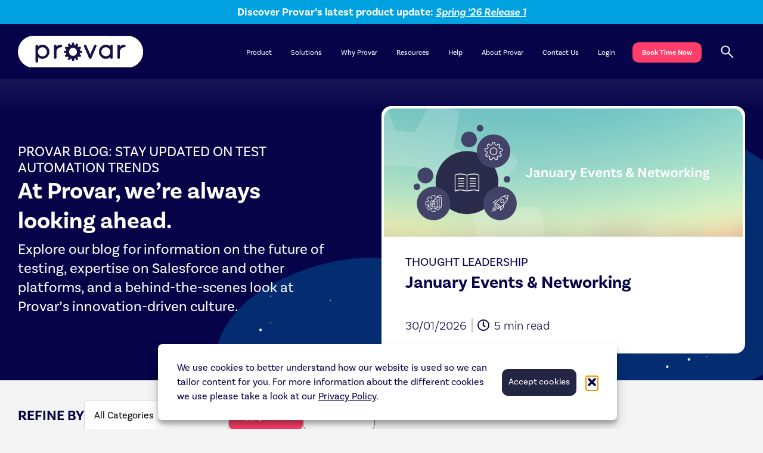

--- FILE ---
content_type: text/html; charset=UTF-8
request_url: https://provar.com/white-paper-scalable-maintainable-salesforce-test-automation/
body_size: 22384
content:
		<!doctype html>
<html lang="en-US">
<head>
	<meta charset="UTF-8">
	<meta name="viewport" content="width=device-width, initial-scale=1">
	<link rel="profile" href="https://gmpg.org/xfn/11">
	<meta name='robots' content='noindex, follow' />

	<!-- This site is optimized with the Yoast SEO plugin v26.6 - https://yoast.com/wordpress/plugins/seo/ -->
	<title>Provar</title>
	<meta property="og:locale" content="en_US" />
	<meta property="og:type" content="article" />
	<meta property="og:site_name" content="Provar" />
	<meta property="og:image" content="https://provar.com/wp-content/uploads/2023/06/provar-logo-white.png" />
	<meta property="og:image:width" content="416" />
	<meta property="og:image:height" content="104" />
	<meta property="og:image:type" content="image/png" />
	<meta name="twitter:card" content="summary_large_image" />
	<meta name="twitter:site" content="@ProvarTesting" />
	<script type="application/ld+json" class="yoast-schema-graph">{"@context":"https://schema.org","@graph":[{"@type":"WebSite","@id":"https://provar.com/#website","url":"https://provar.com/","name":"Provar","description":"The Leader in Salesforce Quality","publisher":{"@id":"https://provar.com/#organization"},"alternateName":"Provartesting","potentialAction":[{"@type":"SearchAction","target":{"@type":"EntryPoint","urlTemplate":"https://provar.com/?s={search_term_string}"},"query-input":{"@type":"PropertyValueSpecification","valueRequired":true,"valueName":"search_term_string"}}],"inLanguage":"en-US"},{"@type":"Organization","@id":"https://provar.com/#organization","name":"Provar","url":"https://provar.com/","logo":{"@type":"ImageObject","inLanguage":"en-US","@id":"https://provar.com/#/schema/logo/image/","url":"https://provar.com/wp-content/uploads/2023/06/provar-logo-white.png","contentUrl":"https://provar.com/wp-content/uploads/2023/06/provar-logo-white.png","width":416,"height":104,"caption":"Provar"},"image":{"@id":"https://provar.com/#/schema/logo/image/"},"sameAs":["https://www.facebook.com/provartestingUK","https://x.com/ProvarTesting","https://www.instagram.com/provartesting","https://www.linkedin.com/company/provar-testing","https://www.youtube.com/c/ProvarTesting"]}]}</script>
	<!-- / Yoast SEO plugin. -->


<link rel='dns-prefetch' href='//js-eu1.hs-scripts.com' />
<link rel='dns-prefetch' href='//www.googletagmanager.com' />
<link rel="stylesheet" type="text/css" href="https://use.typekit.net/zvh4uzi.css"><style id='wp-img-auto-sizes-contain-inline-css'>
img:is([sizes=auto i],[sizes^="auto," i]){contain-intrinsic-size:3000px 1500px}
/*# sourceURL=wp-img-auto-sizes-contain-inline-css */
</style>
<link rel='stylesheet' id='wp-block-library-css' href='https://provar.com/wp-includes/css/dist/block-library/style.min.css?ver=6.9' media='all' />
<style id='global-styles-inline-css'>
:root{--wp--preset--aspect-ratio--square: 1;--wp--preset--aspect-ratio--4-3: 4/3;--wp--preset--aspect-ratio--3-4: 3/4;--wp--preset--aspect-ratio--3-2: 3/2;--wp--preset--aspect-ratio--2-3: 2/3;--wp--preset--aspect-ratio--16-9: 16/9;--wp--preset--aspect-ratio--9-16: 9/16;--wp--preset--color--black: #000000;--wp--preset--color--cyan-bluish-gray: #abb8c3;--wp--preset--color--white: #ffffff;--wp--preset--color--pale-pink: #f78da7;--wp--preset--color--vivid-red: #cf2e2e;--wp--preset--color--luminous-vivid-orange: #ff6900;--wp--preset--color--luminous-vivid-amber: #fcb900;--wp--preset--color--light-green-cyan: #7bdcb5;--wp--preset--color--vivid-green-cyan: #00d084;--wp--preset--color--pale-cyan-blue: #8ed1fc;--wp--preset--color--vivid-cyan-blue: #0693e3;--wp--preset--color--vivid-purple: #9b51e0;--wp--preset--gradient--vivid-cyan-blue-to-vivid-purple: linear-gradient(135deg,rgb(6,147,227) 0%,rgb(155,81,224) 100%);--wp--preset--gradient--light-green-cyan-to-vivid-green-cyan: linear-gradient(135deg,rgb(122,220,180) 0%,rgb(0,208,130) 100%);--wp--preset--gradient--luminous-vivid-amber-to-luminous-vivid-orange: linear-gradient(135deg,rgb(252,185,0) 0%,rgb(255,105,0) 100%);--wp--preset--gradient--luminous-vivid-orange-to-vivid-red: linear-gradient(135deg,rgb(255,105,0) 0%,rgb(207,46,46) 100%);--wp--preset--gradient--very-light-gray-to-cyan-bluish-gray: linear-gradient(135deg,rgb(238,238,238) 0%,rgb(169,184,195) 100%);--wp--preset--gradient--cool-to-warm-spectrum: linear-gradient(135deg,rgb(74,234,220) 0%,rgb(151,120,209) 20%,rgb(207,42,186) 40%,rgb(238,44,130) 60%,rgb(251,105,98) 80%,rgb(254,248,76) 100%);--wp--preset--gradient--blush-light-purple: linear-gradient(135deg,rgb(255,206,236) 0%,rgb(152,150,240) 100%);--wp--preset--gradient--blush-bordeaux: linear-gradient(135deg,rgb(254,205,165) 0%,rgb(254,45,45) 50%,rgb(107,0,62) 100%);--wp--preset--gradient--luminous-dusk: linear-gradient(135deg,rgb(255,203,112) 0%,rgb(199,81,192) 50%,rgb(65,88,208) 100%);--wp--preset--gradient--pale-ocean: linear-gradient(135deg,rgb(255,245,203) 0%,rgb(182,227,212) 50%,rgb(51,167,181) 100%);--wp--preset--gradient--electric-grass: linear-gradient(135deg,rgb(202,248,128) 0%,rgb(113,206,126) 100%);--wp--preset--gradient--midnight: linear-gradient(135deg,rgb(2,3,129) 0%,rgb(40,116,252) 100%);--wp--preset--font-size--small: 13px;--wp--preset--font-size--medium: 20px;--wp--preset--font-size--large: 36px;--wp--preset--font-size--x-large: 42px;--wp--preset--spacing--20: 0.44rem;--wp--preset--spacing--30: 0.67rem;--wp--preset--spacing--40: 1rem;--wp--preset--spacing--50: 1.5rem;--wp--preset--spacing--60: 2.25rem;--wp--preset--spacing--70: 3.38rem;--wp--preset--spacing--80: 5.06rem;--wp--preset--shadow--natural: 6px 6px 9px rgba(0, 0, 0, 0.2);--wp--preset--shadow--deep: 12px 12px 50px rgba(0, 0, 0, 0.4);--wp--preset--shadow--sharp: 6px 6px 0px rgba(0, 0, 0, 0.2);--wp--preset--shadow--outlined: 6px 6px 0px -3px rgb(255, 255, 255), 6px 6px rgb(0, 0, 0);--wp--preset--shadow--crisp: 6px 6px 0px rgb(0, 0, 0);}:root { --wp--style--global--content-size: 800px;--wp--style--global--wide-size: 1200px; }:where(body) { margin: 0; }.wp-site-blocks > .alignleft { float: left; margin-right: 2em; }.wp-site-blocks > .alignright { float: right; margin-left: 2em; }.wp-site-blocks > .aligncenter { justify-content: center; margin-left: auto; margin-right: auto; }:where(.wp-site-blocks) > * { margin-block-start: 24px; margin-block-end: 0; }:where(.wp-site-blocks) > :first-child { margin-block-start: 0; }:where(.wp-site-blocks) > :last-child { margin-block-end: 0; }:root { --wp--style--block-gap: 24px; }:root :where(.is-layout-flow) > :first-child{margin-block-start: 0;}:root :where(.is-layout-flow) > :last-child{margin-block-end: 0;}:root :where(.is-layout-flow) > *{margin-block-start: 24px;margin-block-end: 0;}:root :where(.is-layout-constrained) > :first-child{margin-block-start: 0;}:root :where(.is-layout-constrained) > :last-child{margin-block-end: 0;}:root :where(.is-layout-constrained) > *{margin-block-start: 24px;margin-block-end: 0;}:root :where(.is-layout-flex){gap: 24px;}:root :where(.is-layout-grid){gap: 24px;}.is-layout-flow > .alignleft{float: left;margin-inline-start: 0;margin-inline-end: 2em;}.is-layout-flow > .alignright{float: right;margin-inline-start: 2em;margin-inline-end: 0;}.is-layout-flow > .aligncenter{margin-left: auto !important;margin-right: auto !important;}.is-layout-constrained > .alignleft{float: left;margin-inline-start: 0;margin-inline-end: 2em;}.is-layout-constrained > .alignright{float: right;margin-inline-start: 2em;margin-inline-end: 0;}.is-layout-constrained > .aligncenter{margin-left: auto !important;margin-right: auto !important;}.is-layout-constrained > :where(:not(.alignleft):not(.alignright):not(.alignfull)){max-width: var(--wp--style--global--content-size);margin-left: auto !important;margin-right: auto !important;}.is-layout-constrained > .alignwide{max-width: var(--wp--style--global--wide-size);}body .is-layout-flex{display: flex;}.is-layout-flex{flex-wrap: wrap;align-items: center;}.is-layout-flex > :is(*, div){margin: 0;}body .is-layout-grid{display: grid;}.is-layout-grid > :is(*, div){margin: 0;}body{padding-top: 0px;padding-right: 0px;padding-bottom: 0px;padding-left: 0px;}a:where(:not(.wp-element-button)){text-decoration: underline;}:root :where(.wp-element-button, .wp-block-button__link){background-color: #32373c;border-width: 0;color: #fff;font-family: inherit;font-size: inherit;font-style: inherit;font-weight: inherit;letter-spacing: inherit;line-height: inherit;padding-top: calc(0.667em + 2px);padding-right: calc(1.333em + 2px);padding-bottom: calc(0.667em + 2px);padding-left: calc(1.333em + 2px);text-decoration: none;text-transform: inherit;}.has-black-color{color: var(--wp--preset--color--black) !important;}.has-cyan-bluish-gray-color{color: var(--wp--preset--color--cyan-bluish-gray) !important;}.has-white-color{color: var(--wp--preset--color--white) !important;}.has-pale-pink-color{color: var(--wp--preset--color--pale-pink) !important;}.has-vivid-red-color{color: var(--wp--preset--color--vivid-red) !important;}.has-luminous-vivid-orange-color{color: var(--wp--preset--color--luminous-vivid-orange) !important;}.has-luminous-vivid-amber-color{color: var(--wp--preset--color--luminous-vivid-amber) !important;}.has-light-green-cyan-color{color: var(--wp--preset--color--light-green-cyan) !important;}.has-vivid-green-cyan-color{color: var(--wp--preset--color--vivid-green-cyan) !important;}.has-pale-cyan-blue-color{color: var(--wp--preset--color--pale-cyan-blue) !important;}.has-vivid-cyan-blue-color{color: var(--wp--preset--color--vivid-cyan-blue) !important;}.has-vivid-purple-color{color: var(--wp--preset--color--vivid-purple) !important;}.has-black-background-color{background-color: var(--wp--preset--color--black) !important;}.has-cyan-bluish-gray-background-color{background-color: var(--wp--preset--color--cyan-bluish-gray) !important;}.has-white-background-color{background-color: var(--wp--preset--color--white) !important;}.has-pale-pink-background-color{background-color: var(--wp--preset--color--pale-pink) !important;}.has-vivid-red-background-color{background-color: var(--wp--preset--color--vivid-red) !important;}.has-luminous-vivid-orange-background-color{background-color: var(--wp--preset--color--luminous-vivid-orange) !important;}.has-luminous-vivid-amber-background-color{background-color: var(--wp--preset--color--luminous-vivid-amber) !important;}.has-light-green-cyan-background-color{background-color: var(--wp--preset--color--light-green-cyan) !important;}.has-vivid-green-cyan-background-color{background-color: var(--wp--preset--color--vivid-green-cyan) !important;}.has-pale-cyan-blue-background-color{background-color: var(--wp--preset--color--pale-cyan-blue) !important;}.has-vivid-cyan-blue-background-color{background-color: var(--wp--preset--color--vivid-cyan-blue) !important;}.has-vivid-purple-background-color{background-color: var(--wp--preset--color--vivid-purple) !important;}.has-black-border-color{border-color: var(--wp--preset--color--black) !important;}.has-cyan-bluish-gray-border-color{border-color: var(--wp--preset--color--cyan-bluish-gray) !important;}.has-white-border-color{border-color: var(--wp--preset--color--white) !important;}.has-pale-pink-border-color{border-color: var(--wp--preset--color--pale-pink) !important;}.has-vivid-red-border-color{border-color: var(--wp--preset--color--vivid-red) !important;}.has-luminous-vivid-orange-border-color{border-color: var(--wp--preset--color--luminous-vivid-orange) !important;}.has-luminous-vivid-amber-border-color{border-color: var(--wp--preset--color--luminous-vivid-amber) !important;}.has-light-green-cyan-border-color{border-color: var(--wp--preset--color--light-green-cyan) !important;}.has-vivid-green-cyan-border-color{border-color: var(--wp--preset--color--vivid-green-cyan) !important;}.has-pale-cyan-blue-border-color{border-color: var(--wp--preset--color--pale-cyan-blue) !important;}.has-vivid-cyan-blue-border-color{border-color: var(--wp--preset--color--vivid-cyan-blue) !important;}.has-vivid-purple-border-color{border-color: var(--wp--preset--color--vivid-purple) !important;}.has-vivid-cyan-blue-to-vivid-purple-gradient-background{background: var(--wp--preset--gradient--vivid-cyan-blue-to-vivid-purple) !important;}.has-light-green-cyan-to-vivid-green-cyan-gradient-background{background: var(--wp--preset--gradient--light-green-cyan-to-vivid-green-cyan) !important;}.has-luminous-vivid-amber-to-luminous-vivid-orange-gradient-background{background: var(--wp--preset--gradient--luminous-vivid-amber-to-luminous-vivid-orange) !important;}.has-luminous-vivid-orange-to-vivid-red-gradient-background{background: var(--wp--preset--gradient--luminous-vivid-orange-to-vivid-red) !important;}.has-very-light-gray-to-cyan-bluish-gray-gradient-background{background: var(--wp--preset--gradient--very-light-gray-to-cyan-bluish-gray) !important;}.has-cool-to-warm-spectrum-gradient-background{background: var(--wp--preset--gradient--cool-to-warm-spectrum) !important;}.has-blush-light-purple-gradient-background{background: var(--wp--preset--gradient--blush-light-purple) !important;}.has-blush-bordeaux-gradient-background{background: var(--wp--preset--gradient--blush-bordeaux) !important;}.has-luminous-dusk-gradient-background{background: var(--wp--preset--gradient--luminous-dusk) !important;}.has-pale-ocean-gradient-background{background: var(--wp--preset--gradient--pale-ocean) !important;}.has-electric-grass-gradient-background{background: var(--wp--preset--gradient--electric-grass) !important;}.has-midnight-gradient-background{background: var(--wp--preset--gradient--midnight) !important;}.has-small-font-size{font-size: var(--wp--preset--font-size--small) !important;}.has-medium-font-size{font-size: var(--wp--preset--font-size--medium) !important;}.has-large-font-size{font-size: var(--wp--preset--font-size--large) !important;}.has-x-large-font-size{font-size: var(--wp--preset--font-size--x-large) !important;}
:root :where(.wp-block-pullquote){font-size: 1.5em;line-height: 1.6;}
/*# sourceURL=global-styles-inline-css */
</style>
<link rel='stylesheet' id='searchandfilter-css' href='https://provar.com/wp-content/plugins/search-filter/style.css?ver=1' media='all' />
<link rel='stylesheet' id='cmplz-general-css' href='https://provar.com/wp-content/plugins/complianz-gdpr/assets/css/cookieblocker.min.css?ver=1767592709' media='all' />
<link rel='stylesheet' id='ivory-search-styles-css' href='https://provar.com/wp-content/plugins/add-search-to-menu/public/css/ivory-search.min.css?ver=5.5.2' media='all' />
<link rel='stylesheet' id='wpforms-form-locker-frontend-css' href='https://provar.com/wp-content/plugins/wpforms-form-locker/assets/css/frontend.min.css?ver=2.8.0' media='all' />
<link rel='stylesheet' id='hello-elementor-css' href='https://provar.com/wp-content/themes/hello-elementor/assets/css/reset.css?ver=3.4.5' media='all' />
<link rel='stylesheet' id='hello-elementor-theme-style-css' href='https://provar.com/wp-content/themes/hello-elementor/assets/css/theme.css?ver=3.4.5' media='all' />
<link rel='stylesheet' id='hello-elementor-header-footer-css' href='https://provar.com/wp-content/themes/hello-elementor/assets/css/header-footer.css?ver=3.4.5' media='all' />
<link rel='stylesheet' id='elementor-frontend-css' href='https://provar.com/wp-content/uploads/elementor/css/custom-frontend.min.css?ver=1769489947' media='all' />
<link rel='stylesheet' id='elementor-post-7-css' href='https://provar.com/wp-content/uploads/elementor/css/post-7.css?ver=1769489947' media='all' />
<link rel='stylesheet' id='widget-image-css' href='https://provar.com/wp-content/plugins/elementor/assets/css/widget-image.min.css?ver=3.34.0' media='all' />
<link rel='stylesheet' id='e-sticky-css' href='https://provar.com/wp-content/plugins/elementor-pro/assets/css/modules/sticky.min.css?ver=3.34.0' media='all' />
<link rel='stylesheet' id='widget-heading-css' href='https://provar.com/wp-content/plugins/elementor/assets/css/widget-heading.min.css?ver=3.34.0' media='all' />
<link rel='stylesheet' id='widget-nav-menu-css' href='https://provar.com/wp-content/uploads/elementor/css/custom-pro-widget-nav-menu.min.css?ver=1769489947' media='all' />
<link rel='stylesheet' id='widget-social-icons-css' href='https://provar.com/wp-content/plugins/elementor/assets/css/widget-social-icons.min.css?ver=3.34.0' media='all' />
<link rel='stylesheet' id='e-apple-webkit-css' href='https://provar.com/wp-content/uploads/elementor/css/custom-apple-webkit.min.css?ver=1769489947' media='all' />
<link rel='stylesheet' id='widget-loop-common-css' href='https://provar.com/wp-content/plugins/elementor-pro/assets/css/widget-loop-common.min.css?ver=3.34.0' media='all' />
<link rel='stylesheet' id='widget-loop-grid-css' href='https://provar.com/wp-content/uploads/elementor/css/custom-pro-widget-loop-grid.min.css?ver=1769489947' media='all' />
<link rel='stylesheet' id='widget-spacer-css' href='https://provar.com/wp-content/plugins/elementor/assets/css/widget-spacer.min.css?ver=3.34.0' media='all' />
<link rel='stylesheet' id='e-animation-fadeInUp-css' href='https://provar.com/wp-content/plugins/elementor/assets/lib/animations/styles/fadeInUp.min.css?ver=3.34.0' media='all' />
<link rel='stylesheet' id='e-animation-fadeIn-css' href='https://provar.com/wp-content/plugins/elementor/assets/lib/animations/styles/fadeIn.min.css?ver=3.34.0' media='all' />
<link rel='stylesheet' id='e-popup-css' href='https://provar.com/wp-content/plugins/elementor-pro/assets/css/conditionals/popup.min.css?ver=3.34.0' media='all' />
<link rel='stylesheet' id='elementor-icons-css' href='https://provar.com/wp-content/plugins/elementor/assets/lib/eicons/css/elementor-icons.min.css?ver=5.45.0' media='all' />
<link rel='stylesheet' id='elementor-post-55-css' href='https://provar.com/wp-content/uploads/elementor/css/post-55.css?ver=1769489948' media='all' />
<link rel='stylesheet' id='elementor-post-79-css' href='https://provar.com/wp-content/uploads/elementor/css/post-79.css?ver=1769489948' media='all' />
<link rel='stylesheet' id='elementor-post-937-css' href='https://provar.com/wp-content/uploads/elementor/css/post-937.css?ver=1769489966' media='all' />
<link rel='stylesheet' id='elementor-post-58734-css' href='https://provar.com/wp-content/uploads/elementor/css/post-58734.css?ver=1769489948' media='all' />
<link rel='stylesheet' id='tablepress-default-css' href='https://provar.com/wp-content/plugins/tablepress/css/build/default.css?ver=3.2.6' media='all' />
<link rel='stylesheet' id='provar-theme-css' href='https://provar.com/wp-content/themes/provar-theme/style.css?ver=1.0.90' media='all' />
<link rel='stylesheet' id='provar-theme-posts-css' href='https://provar.com/wp-content/themes/provar-theme/assets/styles/post-content.css?ver=1.0.90' media='all' />
<link rel='stylesheet' id='provar-gravity-form-css' href='https://provar.com/wp-content/themes/provar-theme/assets/styles/gravity-form.css?ver=1.0.90' media='all' />
<link rel='stylesheet' id='provar-search-bar-css' href='https://provar.com/wp-content/themes/provar-theme/assets/styles/search-bar.css?ver=1.0.90' media='all' />
<link rel='stylesheet' id='provar-elementor-tabs-css' href='https://provar.com/wp-content/themes/provar-theme/assets/styles/e-tabs.css?ver=1.0.90' media='all' />
<link rel='stylesheet' id='elementor-icons-shared-0-css' href='https://provar.com/wp-content/plugins/elementor/assets/lib/font-awesome/css/fontawesome.min.css?ver=5.15.3' media='all' />
<link rel='stylesheet' id='elementor-icons-fa-brands-css' href='https://provar.com/wp-content/plugins/elementor/assets/lib/font-awesome/css/brands.min.css?ver=5.15.3' media='all' />
<script src="https://provar.com/wp-includes/js/jquery/jquery.min.js?ver=3.7.1" id="jquery-core-js"></script>

<!-- Google tag (gtag.js) snippet added by Site Kit -->
<!-- Google Analytics snippet added by Site Kit -->
<script src="https://www.googletagmanager.com/gtag/js?id=GT-MKBHP3D" id="google_gtagjs-js" async></script>
<script id="google_gtagjs-js-after">
window.dataLayer = window.dataLayer || [];function gtag(){dataLayer.push(arguments);}
gtag("set","linker",{"domains":["provar.com"]});
gtag("js", new Date());
gtag("set", "developer_id.dZTNiMT", true);
gtag("config", "GT-MKBHP3D");
//# sourceURL=google_gtagjs-js-after
</script>
<meta name="generator" content="Site Kit by Google 1.171.0" />			<!-- DO NOT COPY THIS SNIPPET! Start of Page Analytics Tracking for HubSpot WordPress plugin v11.3.33-->
			<script class="hsq-set-content-id" data-content-id="listing-page">
				var _hsq = _hsq || [];
				_hsq.push(["setContentType", "listing-page"]);
			</script>
			<!-- DO NOT COPY THIS SNIPPET! End of Page Analytics Tracking for HubSpot WordPress plugin -->
						<style>.cmplz-hidden {
					display: none !important;
				}</style><!-- Google Tag Manager -->
<script>(function(w,d,s,l,i){w[l]=w[l]||[];w[l].push({'gtm.start':
new Date().getTime(),event:'gtm.js'});var f=d.getElementsByTagName(s)[0],
j=d.createElement(s),dl=l!='dataLayer'?'&l='+l:'';j.async=true;j.src=
'https://www.googletagmanager.com/gtm.js?id='+i+dl;f.parentNode.insertBefore(j,f);
})(window,document,'script','dataLayer','GTM-NMP5F6ZC');</script>
<!-- End Google Tag Manager -->
			<style>
				.e-con.e-parent:nth-of-type(n+4):not(.e-lazyloaded):not(.e-no-lazyload),
				.e-con.e-parent:nth-of-type(n+4):not(.e-lazyloaded):not(.e-no-lazyload) * {
					background-image: none !important;
				}
				@media screen and (max-height: 1024px) {
					.e-con.e-parent:nth-of-type(n+3):not(.e-lazyloaded):not(.e-no-lazyload),
					.e-con.e-parent:nth-of-type(n+3):not(.e-lazyloaded):not(.e-no-lazyload) * {
						background-image: none !important;
					}
				}
				@media screen and (max-height: 640px) {
					.e-con.e-parent:nth-of-type(n+2):not(.e-lazyloaded):not(.e-no-lazyload),
					.e-con.e-parent:nth-of-type(n+2):not(.e-lazyloaded):not(.e-no-lazyload) * {
						background-image: none !important;
					}
				}
			</style>
			
<!-- Google Tag Manager snippet added by Site Kit -->
<script>
			( function( w, d, s, l, i ) {
				w[l] = w[l] || [];
				w[l].push( {'gtm.start': new Date().getTime(), event: 'gtm.js'} );
				var f = d.getElementsByTagName( s )[0],
					j = d.createElement( s ), dl = l != 'dataLayer' ? '&l=' + l : '';
				j.async = true;
				j.src = 'https://www.googletagmanager.com/gtm.js?id=' + i + dl;
				f.parentNode.insertBefore( j, f );
			} )( window, document, 'script', 'dataLayer', 'GTM-NMP5F6ZC' );
			
</script>

<!-- End Google Tag Manager snippet added by Site Kit -->
<link rel="icon" href="https://provar.com/wp-content/uploads/2023/06/favicon-150x150.png" sizes="32x32" />
<link rel="icon" href="https://provar.com/wp-content/uploads/2023/06/favicon-300x300.png" sizes="192x192" />
<link rel="apple-touch-icon" href="https://provar.com/wp-content/uploads/2023/06/favicon-300x300.png" />
<meta name="msapplication-TileImage" content="https://provar.com/wp-content/uploads/2023/06/favicon-300x300.png" />
		<style id="wp-custom-css">
				
.wpforms-form-page-classic #wpforms-form-page-page {
    border-top-color: #060349;
    background-color: #060349;
}

#wpforms-46215{
					--wpforms-button-background-color: #009DDD;
--wpforms-field-border-color: #009DDD

}


#wpforms-46221{
					--wpforms-button-background-color: #009DDD;
--wpforms-field-border-color: #009DDD

}

#wpforms-46223{
					--wpforms-button-background-color: #009DDD;
--wpforms-field-border-color: #009DDD

}

.wpforms-form button[type=submit], 
button.wpforms-page-button
	{  
		margin: 0 auto !important;
		display: block !important;
	}

.wpforms-form button[type=submit]:hover,
button.wpforms-page-button:hover
	{ 
		background-color: #009DDD !important;
	}


#wpforms-form-page-page {
    box-sizing: border-box;
    min-height: 100vh;
    border-top-style: solid;
    border-top-width: 191px;
    font-family: "Open Sans", Helvetica, Arial, sans-serif;
    line-height: 1.5;
    font-size: 14px;
    padding: 0 25px;
}

#wpforms-form-page-page label, #wpforms-form-page-page span {
	
    font-family: "Open Sans", Helvetica, Arial, sans-serif;
  } 

#wpforms-46221 .wpforms-head-container .wpforms-title {
	font-size: 26px;
	margin: 0 auto !important;
	 text-align: center;
}


#wpforms-46215 .wpforms-head-container .wpforms-title {
	font-size: 26px;
	margin: 0 auto !important;
	 text-align: center;
}

#wpforms-46223 .wpforms-head-container .wpforms-title {
	font-size: 26px;
	margin: 0 auto !important;
	 text-align: center;
}
footer a.elementor-item {
    font-weight: 300 !important;
}		</style>
					<style type="text/css">
					</style>
		</head>
<body class="archive category wp-custom-logo wp-embed-responsive wp-theme-hello-elementor wp-child-theme-provar-theme hello-elementor hello-elementor-default elementor-page-937 elementor-default elementor-template-full-width elementor-kit-7">

		<!-- Google Tag Manager (noscript) snippet added by Site Kit -->
		<noscript>
			<iframe src="https://www.googletagmanager.com/ns.html?id=GTM-NMP5F6ZC" height="0" width="0" style="display:none;visibility:hidden"></iframe>
		</noscript>
		<!-- End Google Tag Manager (noscript) snippet added by Site Kit -->
		<!-- Google Tag Manager (noscript) -->
<noscript><iframe src="https://www.googletagmanager.com/ns.html?id=GTM-NMP5F6ZC"
height="0" width="0" style="display:none;visibility:hidden"></iframe></noscript>
<!-- End Google Tag Manager (noscript) -->
<script charset="utf-8" type="text/javascript" src="//js-eu1.hsforms.net/forms/embed/v2.js"></script>

<a class="skip-link screen-reader-text" href="#content">Skip to content</a>

		<header data-elementor-type="header" data-elementor-id="55" class="elementor elementor-55 elementor-location-header" data-elementor-post-type="elementor_library">
			<div class="elementor-element elementor-element-0a0d1b5 e-con-full e-flex e-con e-parent" data-id="0a0d1b5" data-element_type="container" data-settings="{&quot;background_background&quot;:&quot;classic&quot;,&quot;sticky&quot;:&quot;top&quot;,&quot;sticky_on&quot;:[&quot;desktop&quot;,&quot;tablet_extra&quot;,&quot;tablet&quot;,&quot;mobile&quot;],&quot;sticky_offset&quot;:0,&quot;sticky_effects_offset&quot;:0,&quot;sticky_anchor_link_offset&quot;:0}">
		<div class="elementor-element elementor-element-a162bc2 e-con-full e-flex e-con e-parent" data-id="a162bc2" data-element_type="container" data-settings="{&quot;background_background&quot;:&quot;gradient&quot;}">
				<div class="elementor-element elementor-element-9f790c6 elementor-widget elementor-widget-template" data-id="9f790c6" data-element_type="widget" data-widget_type="template.default">
				<div class="elementor-widget-container">
							<div class="elementor-template">
					<div data-elementor-type="container" data-elementor-id="47961" class="elementor elementor-47961" data-elementor-post-type="elementor_library">
				<div class="elementor-element elementor-element-3c03a4a9 e-con-full e-flex e-con e-parent" data-id="3c03a4a9" data-element_type="container" data-settings="{&quot;background_background&quot;:&quot;gradient&quot;}">
		<div class="elementor-element elementor-element-0ab031b e-flex e-con-boxed e-con e-child" data-id="0ab031b" data-element_type="container">
					<div class="e-con-inner">
				<div class="elementor-element elementor-element-d56f297 elementor-widget elementor-widget-text-editor" data-id="d56f297" data-element_type="widget" data-widget_type="text-editor.default">
				<div class="elementor-widget-container">
									<p style="text-align: center; margin-bottom: 0;">Discover Provar&#8217;s latest product update: <strong><a style="color: inherit;" href="https://documentation.provar.com/documentation/v3/v3-release-notes/provar-automation-v3-spring-26-release-1/"><i>Spring &#8217;26 Release 1</i></a></strong></p>								</div>
				</div>
					</div>
				</div>
				<div class="elementor-element elementor-element-3255c757 elementor-hidden-desktop elementor-hidden-tablet_extra elementor-hidden-tablet elementor-hidden-mobile elementor--h-position-center elementor--v-position-middle elementor-widget elementor-widget-slides" data-id="3255c757" data-element_type="widget" data-settings="{&quot;navigation&quot;:&quot;none&quot;,&quot;transition_speed&quot;:2500,&quot;transition&quot;:&quot;slide&quot;}" data-widget_type="slides.default">
				<div class="elementor-widget-container">
									<div class="elementor-swiper">
					<div class="elementor-slides-wrapper elementor-main-swiper swiper" role="region" aria-roledescription="carousel" aria-label="Slides" dir="ltr" data-animation="">
				<div class="swiper-wrapper elementor-slides">
										<div class="elementor-repeater-item-84c7ac2 swiper-slide" role="group" aria-roledescription="slide"><div class="swiper-slide-bg"></div><div class="swiper-slide-inner" ><div class="swiper-slide-contents"><div class="elementor-slide-description">Discover Provar's latest product update: <strong><a href="https://documentation.provar.com/documentation/provar-automation-v3-winter-26-release-1/" style="color: inherit;"><i>Winter '26 Release 1</i></a></strong></div></div></div></div>				</div>
							</div>
				</div>
								</div>
				</div>
				<div class="elementor-element elementor-element-ffc311b elementor-hidden-desktop elementor-hidden-tablet_extra elementor-hidden-tablet elementor-hidden-mobile elementor--h-position-center elementor--v-position-middle elementor-widget elementor-widget-slides" data-id="ffc311b" data-element_type="widget" data-settings="{&quot;navigation&quot;:&quot;none&quot;,&quot;transition_speed&quot;:2500,&quot;transition&quot;:&quot;slide&quot;}" data-widget_type="slides.default">
				<div class="elementor-widget-container">
									<div class="elementor-swiper">
					<div class="elementor-slides-wrapper elementor-main-swiper swiper" role="region" aria-roledescription="carousel" aria-label="Slides" dir="ltr" data-animation="">
				<div class="swiper-wrapper elementor-slides">
										<div class="elementor-repeater-item-84c7ac2 swiper-slide" role="group" aria-roledescription="slide"><div class="swiper-slide-bg"></div><div class="swiper-slide-inner" ><div class="swiper-slide-contents"><div class="elementor-slide-description">Discover Provar's latest product update: <strong><a href="https://documentation.provar.com/documentation/summer-25-release-1/" style="color: inherit;"><i>Summer '25 Release 1</i></a></strong></div></div></div></div><div class="elementor-repeater-item-427bde3 swiper-slide" role="group" aria-roledescription="slide"><div class="swiper-slide-bg"></div><div class="swiper-slide-inner" ><div class="swiper-slide-contents"><div class="elementor-slide-description"><a href="https://go.provar.com/agent-force-testing" style="color: inherit;">Agentforce Testing</a></div></div></div></div><div class="elementor-repeater-item-2d4c8ca swiper-slide" role="group" aria-roledescription="slide"><div class="swiper-slide-bg"></div><div class="swiper-slide-inner" ><div class="swiper-slide-contents"><div class="elementor-slide-description"><a href="https://go.provar.com/why-choose-provar-over-selenium?_gl=1*dtxlww*_ga*MTQ5OTA2MDA5NC4xNzI3ODU5ODc4*_ga_FN2N4ZC8H0*MTczNDAyOTg5Ny42OS4wLjE3MzQwMjk4OTcuMC4wLjA.*_gcl_aw*R0NMLjE3MzM0MDY5NjguQ2owS0NRaUF1OFc2QmhDLUFSSXNBQ0VRb0REamRobGN6Y3pVVk9sd1dURkY0cGFZS0d5UmZOY0dQZEZpNnE3bGI1WXYydHB1WU44WVNiUWFBdm8wRUFMd193Y0I.*_gcl_au*MjAyMzE0LjE3Mjc4NTk4Nzg." style="color: inherit;">Why choose Provar over Selenium?</a></div></div></div></div><div class="elementor-repeater-item-76a43ea swiper-slide" role="group" aria-roledescription="slide"><div class="swiper-slide-bg"></div><div class="swiper-slide-inner" ><div class="swiper-slide-contents"><div class="elementor-slide-description"><a href="https://go.provar.com/salesforce-summer-release-25?hs_preview=IVCjwwqE-235556719817#what-to-expect"style="color: inherit;">Webinar: Summer Release '25</a></div></div></div></div>				</div>
																					</div>
				</div>
								</div>
				</div>
				</div>
				</div>
				</div>
						</div>
				</div>
				</div>
		<div class="elementor-element elementor-element-d0e481d e-flex e-con-boxed e-con e-parent" data-id="d0e481d" data-element_type="container" id="main-header-nav" data-settings="{&quot;background_background&quot;:&quot;classic&quot;,&quot;sticky&quot;:&quot;top&quot;,&quot;sticky_on&quot;:[&quot;desktop&quot;,&quot;tablet_extra&quot;,&quot;tablet&quot;,&quot;mobile&quot;],&quot;sticky_offset&quot;:0,&quot;sticky_effects_offset&quot;:0,&quot;sticky_anchor_link_offset&quot;:0}">
					<div class="e-con-inner">
		<div class="elementor-element elementor-element-8954b98 e-con-full e-flex e-con e-child" data-id="8954b98" data-element_type="container">
				<div class="elementor-element elementor-element-6980946 elementor-widget__width-initial elementor-widget-tablet_extra__width-initial elementor-widget elementor-widget-theme-site-logo elementor-widget-image" data-id="6980946" data-element_type="widget" data-widget_type="theme-site-logo.default">
				<div class="elementor-widget-container">
											<a href="https://provar.com">
			<img src="https://provar.com/wp-content/uploads/2023/06/provar-logo-white.svg" title="Provar Logo" alt="Provar" loading="lazy" />				</a>
											</div>
				</div>
				</div>
		<div class="elementor-element elementor-element-5bcafb7 e-con-full e-flex e-con e-child" data-id="5bcafb7" data-element_type="container">
				<div class="elementor-element elementor-element-35b6060 elementor-widget elementor-widget-shortcode" data-id="35b6060" data-element_type="widget" data-widget_type="shortcode.default">
				<div class="elementor-widget-container">
							<div class="elementor-shortcode"><div class="menu-main-menu-2025-container"><ul id="menu-main-menu-2025" class="mega-menu"><li id="menu-item-51744" class="menu-item-group menu-item menu-item-type-custom menu-item-object-custom menu-item-has-children menu-item-51744"><a href="#">Product</a>
<ul class="sub-menu">
	<li id="menu-item-51745" class="menu-item menu-item-type-custom menu-item-object-custom menu-item-51745"><a href="/latest-release"><span class="menu-item-icon"><img src="https://provar.com/wp-content/uploads/2023/07/latest-release-icon.png" alt="Latest Release" width="20"></span><span class="menu-item-label">Latest Release</span></a></li>
	<li id="menu-item-52537" class="full-size-icon menu-item menu-item-type-post_type menu-item-object-page menu-item-52537"><a href="https://provar.com/products/automation/"><span class="menu-item-icon"><img src="https://provar.com/wp-content/uploads/2025/01/Product_Automation@2x.png" alt="Test Automation" width="20"></span><span class="menu-item-label">Test Automation</span></a></li>
	<li id="menu-item-51746" class="full-size-icon menu-item menu-item-type-post_type menu-item-object-page menu-item-51746"><a href="https://provar.com/provar-ai/"><span class="menu-item-icon"><img src="https://provar.com/wp-content/uploads/2025/01/Product_Provar-AI@2x.png" alt="Provar AI" width="20"></span><span class="menu-item-label">Provar AI</span></a></li>
	<li id="menu-item-51749" class="full-size-icon menu-item menu-item-type-post_type menu-item-object-page menu-item-51749"><a href="https://provar.com/ci-cd-integration/"><span class="menu-item-icon"><img src="https://provar.com/wp-content/uploads/2025/01/Product_CD-Integration@2x.png" alt="CI/CD Integration" width="20"></span><span class="menu-item-label">CI/CD Integration</span></a></li>
	<li id="menu-item-51748" class="full-size-icon menu-item menu-item-type-post_type menu-item-object-page menu-item-51748"><a href="https://provar.com/cloud-execution/"><span class="menu-item-icon"><img src="https://provar.com/wp-content/uploads/2025/01/Product_Cloud-Execution@2x.png" alt="Cloud Execution" width="20"></span><span class="menu-item-label">Cloud Execution</span></a></li>
	<li id="menu-item-57904" class="menu-item menu-item-type-custom menu-item-object-custom menu-item-57904"><a href="https://provar.com/provar-quality-hub"><span class="menu-item-icon"><img src="https://provar.com/wp-content/uploads/2023/08/leadership-icon-white.png" alt="Test Management and Reporting" width="20"></span><span class="menu-item-label">Test Management and Reporting</span></a></li>
	<li id="menu-item-59169" class="full-size-icon menu-item menu-item-type-custom menu-item-object-custom menu-item-59169"><a href="https://provar.com/discover-trust-ai"><span class="menu-item-icon"><img src="https://provar.com/wp-content/uploads/2026/01/trust-ai-menu-icon.png" alt="TrustAI" width="20"></span><span class="menu-item-label">TrustAI</span></a></li>
</ul>
</li>
<li id="menu-item-51750" class="menu-item-group menu-item menu-item-type-custom menu-item-object-custom menu-item-has-children menu-item-51750"><a href="#">Solutions</a>
<ul class="sub-menu">
	<li id="menu-item-51757" class="full-size-icon custom-nav-container-parent menu-item menu-item-type-post_type menu-item-object-page menu-item-has-children menu-item-51757"><a href="https://provar.com/salesforce-testing/"><span class="menu-item-icon"><img src="https://provar.com/wp-content/uploads/2025/01/Solutions_Salesfroce-testing@2x.png" alt="Salesforce Testing" width="20"></span><span class="menu-item-label">Salesforce Testing</span></a>
	<ul class="sub-menu">
		<li id="menu-item-52063" class="menu-item menu-item-type-custom menu-item-object-custom menu-item-52063"><a href="/salesforce-testing/"><div class="custom-nav-container"> <div class="image-container"> <img alt="End to End Testing" src="/wp-content/uploads/2025/02/Group-32@2x.png" /> </div <p>Test at speed and scale across all Salesforce Clouds.<p> </div></a></li>
	</ul>
</li>
	<li id="menu-item-51774" class="full-size-icon custom-nav-container-parent menu-item menu-item-type-custom menu-item-object-custom menu-item-has-children menu-item-51774"><a href="https://go.provar.com/agent-force-testing"><span class="menu-item-icon"><img src="https://provar.com/wp-content/uploads/2025/01/Why-provar_Agentforce@2x.png" alt="Agentforce Testing" width="20"></span><span class="menu-item-label">Agentforce Testing</span></a>
	<ul class="sub-menu">
		<li id="menu-item-52064" class="menu-item menu-item-type-custom menu-item-object-custom menu-item-52064"><a href="https://go.provar.com/agent-force-testing?_gl=1*l79lml*_ga*MTM4MDA5MTM1Mi4xNzM1ODcyOTE1*_ga_FN2N4ZC8H0*MTczODYzMjQyNy42NS4xLjE3Mzg2MzMzNzYuMC4wLjA.*_gcl_au*MTYxMTA3NDU4OC4xNzM1ODcyOTE1"><div class="custom-nav-container"> <div class="image-container"> <img alt="End to End Testing" src="/wp-content/uploads/2025/02/Group-31@2x.png" /> </div <p>Test AI Agents end-to-end, across every integration, persona, and scenario.<p> </div></a></li>
	</ul>
</li>
	<li id="menu-item-51756" class="full-size-icon custom-nav-container-parent menu-item menu-item-type-post_type menu-item-object-page menu-item-has-children menu-item-51756"><a href="https://provar.com/end-to-end-testing-page/"><span class="menu-item-icon"><img src="https://provar.com/wp-content/uploads/2025/01/Solutions_End-to-End@2x.png" alt="End-to-End Testing" width="20"></span><span class="menu-item-label">End-to-End Testing</span></a>
	<ul class="sub-menu">
		<li id="menu-item-52065" class="menu-item menu-item-type-custom menu-item-object-custom menu-item-52065"><a href="/provar.com/end-to-end-testing-page/"><div class="custom-nav-container"> <div class="image-container"> <img alt="End to End Testing" src="/wp-content/uploads/2025/02/Group-30@2x.png" /> </div <p>Test processes end-to-end-across Salesforce, Agentforce, ERPs, CRMs, databases, external websites and more.<p> </div></a></li>
	</ul>
</li>
	<li id="menu-item-51759" class="menu-item menu-item-type-custom menu-item-object-custom menu-item-has-children menu-item-51759"><a href="#"><span class="menu-item-icon"><img src="https://provar.com/wp-content/uploads/2023/08/careers-icon-white.png" alt="By Industry" width="20"></span><span class="menu-item-label">By Industry</span></a>
	<ul class="sub-menu">
		<li id="menu-item-52169" class="menu-item menu-item-type-custom menu-item-object-custom menu-item-52169"><a href="https://go.provar.com/insurance-0-1">Insurance</a></li>
		<li id="menu-item-52170" class="menu-item menu-item-type-custom menu-item-object-custom menu-item-52170"><a href="https://go.provar.com/technology">Technology</a></li>
		<li id="menu-item-52172" class="menu-item menu-item-type-custom menu-item-object-custom menu-item-52172"><a href="https://go.provar.com/finance">Financial Services</a></li>
		<li id="menu-item-52173" class="menu-item menu-item-type-custom menu-item-object-custom menu-item-52173"><a href="https://go.provar.com/government-0">Government</a></li>
		<li id="menu-item-52174" class="menu-item menu-item-type-custom menu-item-object-custom menu-item-52174"><a href="https://go.provar.com/healthcare-0">Healthcare</a></li>
	</ul>
</li>
	<li id="menu-item-51758" class="full-size-icon menu-item menu-item-type-custom menu-item-object-custom menu-item-has-children menu-item-51758"><a href="#"><span class="menu-item-icon"><img src="https://provar.com/wp-content/uploads/2025/01/Solutions_By-Role@2x.png" alt="By Role" width="20"></span><span class="menu-item-label">By Role</span></a>
	<ul class="sub-menu">
		<li id="menu-item-51755" class="menu-item menu-item-type-post_type menu-item-object-page menu-item-51755"><a href="https://provar.com/it-leader/">IT Leadership</a></li>
		<li id="menu-item-51754" class="menu-item menu-item-type-post_type menu-item-object-page menu-item-51754"><a href="https://provar.com/qa-lead/">QA Lead</a></li>
		<li id="menu-item-51751" class="menu-item menu-item-type-post_type menu-item-object-page menu-item-51751"><a href="https://provar.com/product-leader/">Product Lead</a></li>
		<li id="menu-item-51752" class="menu-item menu-item-type-post_type menu-item-object-page menu-item-51752"><a href="https://provar.com/test-automation-engineer/">Test Automation Engineer</a></li>
		<li id="menu-item-51753" class="menu-item menu-item-type-post_type menu-item-object-page menu-item-51753"><a href="https://provar.com/salesforce-solution-architect/">Salesforce Architect</a></li>
	</ul>
</li>
</ul>
</li>
<li id="menu-item-51765" class="menu-item-group menu-item menu-item-type-custom menu-item-object-custom menu-item-has-children menu-item-51765"><a href="#">Why Provar</a>
<ul class="sub-menu">
	<li id="menu-item-51770" class="menu-item menu-item-type-custom menu-item-object-custom menu-item-51770"><a href="https://provar.com/roi-calculator/"><span class="menu-item-icon"><img src="https://provar.com/wp-content/uploads/2024/03/Object.svg" alt="ROI Calculator" width="20"></span><span class="menu-item-label">ROI Calculator</span></a></li>
	<li id="menu-item-51771" class="menu-item menu-item-type-custom menu-item-object-custom menu-item-51771"><a href="https://go.provar.com/quality-maturity-model-page"><span class="menu-item-icon"><img src="https://provar.com/wp-content/uploads/2025/02/Maturity_model_icon_1.webp" alt="Maturity Model" width="20"></span><span class="menu-item-label">Maturity Model</span></a></li>
	<li id="menu-item-51772" class="menu-item menu-item-type-post_type menu-item-object-page menu-item-51772"><a href="https://provar.com/an-overview-of-provar-vs-other-top-test-automation-solutions/"><span class="menu-item-icon"><img src="https://provar.com/wp-content/uploads/2023/08/case-studies-icon.png" alt="An Overview of Provar vs. Other Top Test Automation Solutions" width="20"></span><span class="menu-item-label">An Overview of Provar vs. Other Top Test Automation Solutions</span></a></li>
	<li id="menu-item-51773" class="full-size-icon menu-item menu-item-type-custom menu-item-object-custom menu-item-51773"><a href="https://go.provar.com/why-choose-provar-over-selenium"><span class="menu-item-icon"><img src="https://provar.com/wp-content/uploads/2025/01/Why-Provar_Selenium@2x.png" alt="Why Choose Provar Over Selenium" width="20"></span><span class="menu-item-label">Why Choose Provar Over Selenium</span></a></li>
	<li id="menu-item-57897" class="menu-item menu-item-type-custom menu-item-object-custom menu-item-57897"><a href="https://provar.com/accelq-2025"><span class="menu-item-icon"><img src="https://provar.com/wp-content/uploads/2023/08/case-studies-icon.png" alt="Provar vs. AccelQ" width="20"></span><span class="menu-item-label">Provar vs. AccelQ</span></a></li>
	<li id="menu-item-58191" class="menu-item menu-item-type-custom menu-item-object-custom menu-item-58191"><a href="https://provar.com/provar-vs-crt/"><span class="menu-item-icon"><img src="https://provar.com/wp-content/uploads/2025/11/copado-menu-icon.png" alt="Provar vs. CRT" width="20"></span><span class="menu-item-label">Provar vs. CRT</span></a></li>
</ul>
</li>
<li id="menu-item-51775" class="menu-item-group menu-item menu-item-type-custom menu-item-object-custom menu-item-has-children menu-item-51775"><a href="#">Resources</a>
<ul class="sub-menu">
	<li id="menu-item-51776" class="menu-item menu-item-type-post_type menu-item-object-page current_page_parent menu-item-51776"><a href="https://provar.com/blog/"><span class="menu-item-icon"><img src="https://provar.com/wp-content/uploads/2023/08/blog-icon.png" alt="Blog" width="20"></span><span class="menu-item-label">Blog</span></a></li>
	<li id="menu-item-51785" class="menu-item menu-item-type-post_type_archive menu-item-object-white-paper menu-item-51785"><a href="https://provar.com/white-papers/"><span class="menu-item-icon"><img src="https://provar.com/wp-content/uploads/2023/08/whitepaper-icon.png" alt="White Paper" width="20"></span><span class="menu-item-label">White Paper</span></a></li>
	<li id="menu-item-51786" class="menu-item menu-item-type-post_type_archive menu-item-object-case-study menu-item-51786"><a href="https://provar.com/case-studies/"><span class="menu-item-icon"><img src="https://provar.com/wp-content/uploads/2023/08/case-studies-icon.png" alt="Case Study" width="20"></span><span class="menu-item-label">Case Study</span></a></li>
	<li id="menu-item-58683" class="menu-item menu-item-type-custom menu-item-object-custom menu-item-58683"><a href="https://go.provar.com/webinar"><span class="menu-item-icon"><img src="https://provar.com/wp-content/uploads/2026/01/webinar-icon.png" alt="Webinar" width="20"></span><span class="menu-item-label">Webinar</span></a></li>
	<li id="menu-item-51788" class="menu-item menu-item-type-post_type menu-item-object-page menu-item-51788"><a href="https://provar.com/university-of-provar/"><span class="menu-item-icon"><img src="https://provar.com/wp-content/uploads/2023/08/ups-white-logo.png" alt="University of Provar" width="20"></span><span class="menu-item-label">University of Provar</span></a></li>
	<li id="menu-item-51789" class="menu-item menu-item-type-custom menu-item-object-custom menu-item-51789"><a href="https://documentation.provar.com/documentation/"><span class="menu-item-icon"><img src="https://provar.com/wp-content/uploads/2023/08/documentation-icon.svg" alt="Documentation" width="20"></span><span class="menu-item-label">Documentation</span></a></li>
	<li id="menu-item-51790" class="menu-item menu-item-type-post_type menu-item-object-page menu-item-51790"><a href="https://provar.com/press-kit/"><span class="menu-item-icon"><img src="https://provar.com/wp-content/uploads/2023/10/press-kit-icon.svg" alt="Provar Press Kit" width="20"></span><span class="menu-item-label">Provar Press Kit</span></a></li>
	<li id="menu-item-56881" class="menu-item menu-item-type-post_type menu-item-object-page menu-item-56881"><a href="https://provar.com/demo-library/"><span class="menu-item-icon"><img src="https://provar.com/wp-content/uploads/2025/08/demo-library-icon.png" alt="Demo Library" width="20"></span><span class="menu-item-label">Demo Library</span></a></li>
</ul>
</li>
<li id="menu-item-51791" class="menu-item-group menu-item menu-item-type-post_type_archive menu-item-object-help menu-item-has-children menu-item-51791"><a href="https://provar.com/help/">Help</a>
<ul class="sub-menu">
	<li id="menu-item-51792" class="menu-item menu-item-type-custom menu-item-object-custom menu-item-51792"><a href="//assistant.provar.com/"><span class="menu-item-icon"><img src="https://provar.com/wp-content/uploads/2024/03/001-bot.svg" alt="Provar Assistant" width="20"></span><span class="menu-item-label">Provar Assistant</span></a></li>
	<li id="menu-item-51793" class="menu-item menu-item-type-custom menu-item-object-custom menu-item-51793"><a href="//provar.com/help/"><span class="menu-item-icon"><img src="https://provar.com/wp-content/uploads/2024/03/Group-16.svg" alt="FAQS" width="20"></span><span class="menu-item-label">FAQS</span></a></li>
</ul>
</li>
<li id="menu-item-51794" class="menu-item-group menu-item menu-item-type-custom menu-item-object-custom menu-item-has-children menu-item-51794"><a href="#">About  Provar</a>
<ul class="sub-menu">
	<li id="menu-item-51795" class="menu-item menu-item-type-post_type menu-item-object-page menu-item-51795"><a href="https://provar.com/about-us/"><span class="menu-item-icon"><img src="https://provar.com/wp-content/uploads/2023/08/about-us-icon-white.png" alt="About Us" width="20"></span><span class="menu-item-label">About Us</span></a></li>
	<li id="menu-item-51797" class="menu-item menu-item-type-post_type menu-item-object-page menu-item-51797"><a href="https://provar.com/leadership/"><span class="menu-item-icon"><img src="https://provar.com/wp-content/uploads/2023/08/leadership-icon-white.png" alt="Leadership" width="20"></span><span class="menu-item-label">Leadership</span></a></li>
	<li id="menu-item-51918" class="menu-item menu-item-type-post_type menu-item-object-page menu-item-51918"><a href="https://provar.com/provarlabs/"><span class="menu-item-icon"><img src="https://provar.com/wp-content/uploads/2023/08/provar-labs-icon-white.png" alt="ProvarLabs" width="20"></span><span class="menu-item-label">ProvarLabs</span></a></li>
	<li id="menu-item-53558" class="menu-item menu-item-type-post_type menu-item-object-page menu-item-53558"><a href="https://provar.com/partners/"><span class="menu-item-icon"><img src="https://provar.com/wp-content/uploads/2023/08/partners-icon-white.png" alt="Partners" width="20"></span><span class="menu-item-label">Partners</span></a></li>
	<li id="menu-item-51796" class="menu-item menu-item-type-post_type menu-item-object-page menu-item-51796"><a href="https://provar.com/careers/"><span class="menu-item-icon"><img src="https://provar.com/wp-content/uploads/2023/08/careers-icon-white.png" alt="Careers" width="20"></span><span class="menu-item-label">Careers</span></a></li>
	<li id="menu-item-51799" class="menu-item menu-item-type-post_type_archive menu-item-object-press menu-item-51799"><a href="https://provar.com/press/"><span class="menu-item-icon"><img src="https://provar.com/wp-content/uploads/2023/08/press-icon-white.png" alt="Press" width="20"></span><span class="menu-item-label">Press</span></a></li>
</ul>
</li>
<li id="menu-item-53834" class="menu-item menu-item-type-custom menu-item-object-custom menu-item-53834"><a href="/contact-us">Contact Us</a></li>
<li id="menu-item-51921" class="menu-item-button popup-trigger-book-demo menu-item menu-item-type-custom menu-item-object-custom menu-item-51921"><a href="https://provar.com/book-time-now/">Book Time Now</a></li>
<li id="menu-item-51922" class="menu-item menu-item-type-custom menu-item-object-custom menu-item-has-children menu-item-51922"><a href="#">Login</a>
<ul class="sub-menu">
	<li id="menu-item-51923" class="menu-item menu-item-type-custom menu-item-object-custom menu-item-51923"><a target="_blank" href="https://provar.me/login"><span class="menu-item-icon"><img src="https://provar.com/wp-content/uploads/2023/08/ups-logo.png" alt="University of Provar" width="20"></span><span class="menu-item-label">University of Provar</span></a></li>
	<li id="menu-item-51924" class="menu-item menu-item-type-custom menu-item-object-custom menu-item-51924"><a target="_blank" href="https://success.provartesting.com/s/login/?ec=302&#038;startURL=%2Fs%2F"><span class="menu-item-icon"><img src="https://provar.com/wp-content/uploads/2023/07/provar-success-icon.png" alt="Provar Success" width="20"></span><span class="menu-item-label">Provar Success</span></a></li>
	<li id="menu-item-51925" class="menu-item menu-item-type-custom menu-item-object-custom menu-item-51925"><a target="_blank" href="https://discourse.provartesting.com/login"><span class="menu-item-icon"><img src="https://provar.com/wp-content/uploads/2023/07/provar-community-icon.png" alt="Provar Forum" width="20"></span><span class="menu-item-label">Provar Forum</span></a></li>
</ul>
</li>
<li id="menu-item-51928" class="search-nav-item menu-item menu-item-type-custom menu-item-object-custom menu-item-51928"><a href="https://provar.com/help/"><span class="menu-item-icon"><img src="https://provar.com/wp-content/uploads/2025/01/search-icon.svg" alt="Search Icon - Removed Label" width="20"></span><span class="menu-item-label">Search Icon &#8211; Removed Label</span></a></li>
</ul></div>
</div>
						</div>
				</div>
				<div class="elementor-element elementor-element-12b20ef elementor-hidden-desktop elementor-widget elementor-widget-html" data-id="12b20ef" data-element_type="widget" data-widget_type="html.default">
				<div class="elementor-widget-container">
					<div aria-label="Show menu" role="button" class="mega-menu-toggle">
  <span></span>
  <span></span>
  <span></span>
  <span></span>
</div>				</div>
				</div>
				</div>
					</div>
				</div>
				</div>
				</header>
				<div data-elementor-type="archive" data-elementor-id="937" class="elementor elementor-937 elementor-location-archive" data-elementor-post-type="elementor_library">
			<header class="elementor-element elementor-element-2033f9ad hero-shadow e-flex e-con-boxed e-con e-parent" data-id="2033f9ad" data-element_type="container" data-settings="{&quot;background_background&quot;:&quot;classic&quot;}">
					<div class="e-con-inner">
		<div class="elementor-element elementor-element-1f63fd22 e-con-full e-flex e-con e-parent" data-id="1f63fd22" data-element_type="container">
				<div class="elementor-element elementor-element-7d269fce elementor-widget elementor-widget-heading" data-id="7d269fce" data-element_type="widget" data-widget_type="heading.default">
				<div class="elementor-widget-container">
					<h1 class="elementor-heading-title elementor-size-default">Provar Blog: Stay Updated on Test Automation Trends</h1>				</div>
				</div>
				<div class="elementor-element elementor-element-25ce5841 elementor-widget elementor-widget-heading" data-id="25ce5841" data-element_type="widget" data-widget_type="heading.default">
				<div class="elementor-widget-container">
					<h2 class="elementor-heading-title elementor-size-default">At Provar, we’re always<br> looking ahead.</h2>				</div>
				</div>
				<div class="elementor-element elementor-element-91e623c elementor-widget elementor-widget-heading" data-id="91e623c" data-element_type="widget" data-widget_type="heading.default">
				<div class="elementor-widget-container">
					<h4 class="elementor-heading-title elementor-size-default">Explore our blog for information on the future of testing, expertise on Salesforce and other platforms, and a behind-the-scenes look at Provar’s innovation-driven culture.</h4>				</div>
				</div>
				</div>
		<div class="elementor-element elementor-element-3aec841b e-con-full latest-post e-flex e-con e-parent" data-id="3aec841b" data-element_type="container">
				<div class="elementor-element elementor-element-7dc96903 elementor-grid-1 elementor-grid-tablet-1 elementor-grid-mobile-1 elementor-widget elementor-widget-loop-grid" data-id="7dc96903" data-element_type="widget" data-settings="{&quot;template_id&quot;:&quot;234&quot;,&quot;columns&quot;:1,&quot;columns_tablet&quot;:1,&quot;_skin&quot;:&quot;post&quot;,&quot;columns_mobile&quot;:&quot;1&quot;,&quot;edit_handle_selector&quot;:&quot;[data-elementor-type=\&quot;loop-item\&quot;]&quot;,&quot;row_gap&quot;:{&quot;unit&quot;:&quot;px&quot;,&quot;size&quot;:&quot;&quot;,&quot;sizes&quot;:[]},&quot;row_gap_tablet_extra&quot;:{&quot;unit&quot;:&quot;px&quot;,&quot;size&quot;:&quot;&quot;,&quot;sizes&quot;:[]},&quot;row_gap_tablet&quot;:{&quot;unit&quot;:&quot;px&quot;,&quot;size&quot;:&quot;&quot;,&quot;sizes&quot;:[]},&quot;row_gap_mobile&quot;:{&quot;unit&quot;:&quot;px&quot;,&quot;size&quot;:&quot;&quot;,&quot;sizes&quot;:[]}}" data-widget_type="loop-grid.post">
				<div class="elementor-widget-container">
							<div class="elementor-loop-container elementor-grid" role="list">
		<style id="loop-234">.elementor-234 .elementor-element.elementor-element-f110a28{--display:flex;--flex-direction:column;--container-widget-width:100%;--container-widget-height:initial;--container-widget-flex-grow:0;--container-widget-align-self:initial;--flex-wrap-mobile:wrap;--gap:0px 0px;--row-gap:0px;--column-gap:0px;--overflow:auto;--border-radius:1rem 1rem 1rem 1rem;--padding-top:0px;--padding-bottom:0px;--padding-left:0px;--padding-right:0px;}.elementor-234 .elementor-element.elementor-element-f110a28:not(.elementor-motion-effects-element-type-background), .elementor-234 .elementor-element.elementor-element-f110a28 > .elementor-motion-effects-container > .elementor-motion-effects-layer{background-color:var( --e-global-color-18613d1 );}.elementor-234 .elementor-element.elementor-element-d750c17{--display:flex;--overflow:hidden;--padding-top:0%;--padding-bottom:0%;--padding-left:0%;--padding-right:0%;}.elementor-234 .elementor-element.elementor-element-d750c17:not(.elementor-motion-effects-element-type-background), .elementor-234 .elementor-element.elementor-element-d750c17 > .elementor-motion-effects-container > .elementor-motion-effects-layer{background-color:var( --e-global-color-c90a4e0 );}.elementor-234 .elementor-element.elementor-element-68eb3ff{text-align:center;}.elementor-234 .elementor-element.elementor-element-68eb3ff img{width:100%;max-width:100%;height:215px;object-fit:cover;object-position:center center;border-style:none;}.elementor-234 .elementor-element.elementor-element-eb898bf{--display:flex;--min-height:12rem;--align-items:stretch;--container-widget-width:calc( ( 1 - var( --container-widget-flex-grow ) ) * 100% );--gap:0.35rem 0.35rem;--row-gap:0.35rem;--column-gap:0.35rem;--padding-top:1.85rem;--padding-bottom:1.85rem;--padding-left:2.25rem;--padding-right:2.25rem;}.elementor-234 .elementor-element.elementor-element-eb898bf:not(.elementor-motion-effects-element-type-background), .elementor-234 .elementor-element.elementor-element-eb898bf > .elementor-motion-effects-container > .elementor-motion-effects-layer{background-color:var( --e-global-color-18613d1 );}.elementor-234 .elementor-element.elementor-element-eb898bf.e-con{--flex-grow:1;--flex-shrink:0;}.elementor-234 .elementor-element.elementor-element-e4d1c22{--display:flex;--padding-top:0px;--padding-bottom:0px;--padding-left:0px;--padding-right:0px;}.elementor-234 .elementor-element.elementor-element-dd0e5de{text-align:start;font-family:"basic-sans", sans-serif;font-size:1.25rem;font-weight:400;text-transform:uppercase;font-style:normal;text-decoration:none;color:var( --e-global-color-text );}.elementor-234 .elementor-element.elementor-element-dafbe36{--display:flex;--padding-top:0px;--padding-bottom:0px;--padding-left:0px;--padding-right:0px;}.elementor-234 .elementor-element.elementor-element-dafbe36.e-con{--flex-grow:1;--flex-shrink:0;}.elementor-234 .elementor-element.elementor-element-b254d44.elementor-element{--flex-grow:0;--flex-shrink:0;}.elementor-234 .elementor-element.elementor-element-9817244{--display:flex;--flex-direction:row;--container-widget-width:calc( ( 1 - var( --container-widget-flex-grow ) ) * 100% );--container-widget-height:100%;--container-widget-flex-grow:1;--container-widget-align-self:stretch;--flex-wrap-mobile:wrap;--align-items:center;--gap:0.4rem 0.4rem;--row-gap:0.4rem;--column-gap:0.4rem;--flex-wrap:nowrap;--margin-top:2px;--margin-bottom:0px;--margin-left:0px;--margin-right:0px;--padding-top:0px;--padding-bottom:0px;--padding-left:0px;--padding-right:0px;}.elementor-234 .elementor-element.elementor-element-9817244.e-con{--flex-grow:0;--flex-shrink:0;}.elementor-234 .elementor-element.elementor-element-7f06e78{text-align:start;font-family:"basic-sans", sans-serif;font-size:1.25rem;font-weight:300;text-transform:uppercase;font-style:normal;text-decoration:none;color:var( --e-global-color-text );}.elementor-234 .elementor-element.elementor-element-0c1a01d{--display:flex;--min-height:1.5rem;--border-radius:2px 2px 2px 2px;--margin-top:0rem;--margin-bottom:0rem;--margin-left:0.5rem;--margin-right:0.35rem;--padding-top:0px;--padding-bottom:0px;--padding-left:0px;--padding-right:0px;}.elementor-234 .elementor-element.elementor-element-0c1a01d:not(.elementor-motion-effects-element-type-background), .elementor-234 .elementor-element.elementor-element-0c1a01d > .elementor-motion-effects-container > .elementor-motion-effects-layer{background-color:var( --e-global-color-a5fb497 );}.elementor-234 .elementor-element.elementor-element-0c1a01d.e-con{--flex-grow:0;--flex-shrink:0;}.elementor-234 .elementor-element.elementor-element-140eeb3 .elementor-icon-list-icon i{color:var( --e-global-color-text );transition:color 0.3s;}.elementor-234 .elementor-element.elementor-element-140eeb3 .elementor-icon-list-icon svg{fill:var( --e-global-color-text );transition:fill 0.3s;}.elementor-234 .elementor-element.elementor-element-140eeb3{--e-icon-list-icon-size:1.25rem;--e-icon-list-icon-align:center;--e-icon-list-icon-margin:0 calc(var(--e-icon-list-icon-size, 1em) * 0.125);--icon-vertical-align:center;--icon-vertical-offset:-1px;}.elementor-234 .elementor-element.elementor-element-140eeb3 .elementor-icon-list-icon{padding-inline-end:0px;}.elementor-234 .elementor-element.elementor-element-140eeb3 .elementor-icon-list-item > .elementor-icon-list-text, .elementor-234 .elementor-element.elementor-element-140eeb3 .elementor-icon-list-item > a{font-family:"basic-sans", sans-serif;font-size:1.25rem;font-weight:300;text-transform:none;font-style:normal;text-decoration:none;}.elementor-234 .elementor-element.elementor-element-140eeb3 .elementor-icon-list-text{text-shadow:0px 0px 10px rgba(0, 0, 0, 0);color:var( --e-global-color-text );transition:color 0.3s;}@media(min-width:768px){.elementor-234 .elementor-element.elementor-element-d750c17{--content-width:100%;}.elementor-234 .elementor-element.elementor-element-0c1a01d{--width:2px;}}@media(max-width:1024px) and (min-width:768px){.elementor-234 .elementor-element.elementor-element-0c1a01d{--width:2px;}}@media(max-width:1024px){.elementor-234 .elementor-element.elementor-element-dd0e5de{font-size:1.125rem;line-height:1.5em;}.elementor-234 .elementor-element.elementor-element-9817244{--flex-direction:row;--container-widget-width:initial;--container-widget-height:100%;--container-widget-flex-grow:1;--container-widget-align-self:stretch;--flex-wrap-mobile:wrap;}.elementor-234 .elementor-element.elementor-element-7f06e78{font-size:1.125rem;line-height:1.5em;}.elementor-234 .elementor-element.elementor-element-140eeb3 .elementor-icon-list-item > .elementor-icon-list-text, .elementor-234 .elementor-element.elementor-element-140eeb3 .elementor-icon-list-item > a{font-size:1.125rem;line-height:1.5em;}}@media(max-width:767px){.elementor-234 .elementor-element.elementor-element-eb898bf{--padding-top:2rem;--padding-bottom:2rem;--padding-left:2rem;--padding-right:2rem;}.elementor-234 .elementor-element.elementor-element-9817244{--flex-direction:row;--container-widget-width:initial;--container-widget-height:100%;--container-widget-flex-grow:1;--container-widget-align-self:stretch;--flex-wrap-mobile:wrap;--flex-wrap:nowrap;}.elementor-234 .elementor-element.elementor-element-0c1a01d{--width:2px;}}/* Start custom CSS for theme-post-title, class: .elementor-element-b254d44 */.elementor-234 .elementor-element.elementor-element-b254d44 {
    display: -webkit-box;
    -webkit-line-clamp: 3;
    -webkit-box-orient: vertical;
    overflow: hidden;
}/* End custom CSS */
/* Start custom CSS for container, class: .elementor-element-f110a28 */.elementor-234 .elementor-element.elementor-element-f110a28 img {
    transition: transform .3s ease-in-out 0s;
}

.elementor-234 .elementor-element.elementor-element-f110a28:hover {
    box-shadow: rgba(100, 100, 111, 0.2) 0px 7px 29px 0px;
}

.elementor-234 .elementor-element.elementor-element-f110a28:hover img {
    transform: scale(1.1);
}

@media (min-width: 769px) {
    .latest-post .elementor-234 .elementor-element.elementor-element-f110a28 h4 {
        font-size: 161.125%;
    }
}/* End custom CSS */</style>		<div data-elementor-type="loop-item" data-elementor-id="234" class="elementor elementor-234 e-loop-item e-loop-item-59519 post-59519 post type-post status-publish format-standard has-post-thumbnail hentry category-thought-leadership tag-agentforce tag-ci-cd-testing tag-enterprise-salesforce tag-provar tag-salesforce-community tag-salesforce-test-automation tag-trailblazer" data-elementor-post-type="elementor_library" data-custom-edit-handle="1">
			<a class="elementor-element elementor-element-f110a28 e-flex e-con-boxed e-con e-parent" data-id="f110a28" data-element_type="container" data-settings="{&quot;background_background&quot;:&quot;classic&quot;}" href="https://provar.com/blog/thought-leadership/january-events-networking-2/">
					<div class="e-con-inner">
		<div class="elementor-element elementor-element-d750c17 e-flex e-con-boxed e-con e-parent" data-id="d750c17" data-element_type="container" data-settings="{&quot;background_background&quot;:&quot;classic&quot;}">
					<div class="e-con-inner">
				<div class="elementor-element elementor-element-68eb3ff elementor-widget elementor-widget-image" data-id="68eb3ff" data-element_type="widget" data-widget_type="image.default">
				<div class="elementor-widget-container">
															<img src="https://provar.com/wp-content/uploads/elementor/thumbs/Template-three-1-riatslbwhavazl9lhf3gl3ahvhp2c5c02quomiopa8.png" title="January Events &#038; Networking" alt="January Events &amp; Networking" loading="lazy" />															</div>
				</div>
					</div>
				</div>
		<div class="elementor-element elementor-element-eb898bf e-flex e-con-boxed e-con e-parent" data-id="eb898bf" data-element_type="container" data-settings="{&quot;background_background&quot;:&quot;classic&quot;}">
					<div class="e-con-inner">
		<div class="elementor-element elementor-element-e4d1c22 e-flex e-con-boxed e-con e-parent" data-id="e4d1c22" data-element_type="container">
					<div class="e-con-inner">
				<div class="elementor-element elementor-element-dd0e5de elementor-widget elementor-widget-text-editor" data-id="dd0e5de" data-element_type="widget" data-widget_type="text-editor.default">
				<div class="elementor-widget-container">
									<span>Thought Leadership</span>								</div>
				</div>
					</div>
				</div>
		<div class="elementor-element elementor-element-dafbe36 e-flex e-con-boxed e-con e-parent" data-id="dafbe36" data-element_type="container">
					<div class="e-con-inner">
				<div class="elementor-element elementor-element-b254d44 elementor-widget elementor-widget-theme-post-title elementor-page-title elementor-widget-heading" data-id="b254d44" data-element_type="widget" data-widget_type="theme-post-title.default">
				<div class="elementor-widget-container">
					<h4 class="elementor-heading-title elementor-size-default">January Events &amp; Networking</h4>				</div>
				</div>
					</div>
				</div>
		<div class="elementor-element elementor-element-9817244 e-flex e-con-boxed e-con e-parent" data-id="9817244" data-element_type="container">
					<div class="e-con-inner">
				<div class="elementor-element elementor-element-7f06e78 elementor-widget elementor-widget-text-editor" data-id="7f06e78" data-element_type="widget" data-widget_type="text-editor.default">
				<div class="elementor-widget-container">
									30/01/2026								</div>
				</div>
		<div class="elementor-element elementor-element-0c1a01d e-con-full e-flex e-con e-parent" data-id="0c1a01d" data-element_type="container" data-settings="{&quot;background_background&quot;:&quot;classic&quot;}">
				</div>
				<div class="elementor-element elementor-element-140eeb3 elementor-icon-list--layout-traditional elementor-list-item-link-full_width elementor-widget elementor-widget-icon-list" data-id="140eeb3" data-element_type="widget" data-widget_type="icon-list.default">
				<div class="elementor-widget-container">
							<ul class="elementor-icon-list-items">
							<li class="elementor-icon-list-item">
											<span class="elementor-icon-list-icon">
							<i aria-hidden="true" class="far fa-clock"></i>						</span>
										<span class="elementor-icon-list-text"><span class="span-reading-time rt-reading-time"><span class="rt-label rt-prefix"></span> <span class="rt-time"> 5</span> <span class="rt-label rt-postfix">min read</span></span></span>
									</li>
						</ul>
						</div>
				</div>
					</div>
				</div>
					</div>
				</div>
					</div>
				</a>
				</div>
				</div>
		
						</div>
				</div>
				</div>
					</div>
				</header>
		<div class="elementor-element elementor-element-458e6d3b e-flex e-con-boxed e-con e-parent" data-id="458e6d3b" data-element_type="container">
					<div class="e-con-inner">
				<div class="elementor-element elementor-element-cacef16 elementor-widget elementor-widget-ucaddon_search_and_filter" data-id="cacef16" data-element_type="widget" data-widget_type="ucaddon_search_and_filter.default">
				<div class="elementor-widget-container">
					

<style>/* widget: Search and Filter */

.search-and-filter__wrapper option[value="69"] {
    display: none !important;
}

.search-and-filter__wrapper {
  display: flex;
  align-items: center;
  gap: 1rem;
}

.search-and-filter__form {
  display: flex;
  justify-content: end;
  flex-grow: 1;
  gap: 0.35rem;
}

.search-and-filter__form ul {
  display: flex;
  gap: 0.5rem;
  margin: 0;
  padding: 0;
}

.search-and-filter__form ul li {
  padding: 0;
}

.search-and-filter__form select {
  min-width: 230px;
  max-width: 100%;
}

.search-and-filter__form input[type=submit] {
  height: 100%;
  outline: none;
  font-size: 1rem;
}

.search-and-filter__reset.elementor-button,
.search-and-filter__reset.elementor-button:hover,
.search-and-filter__reset.elementor-button:focus,
.search-and-filter__reset.elementor-button:active {
  display: none;
  align-items: center;
  border: solid 1px #717171;
  background: #fff;
  color: #717171;
  text-align: center;
}

.search-and-filter__form input[type=submit],
.search-and-filter__reset.elementor-button {
  font-size: 1rem !important;
  font-weight: 500 !important;
}


@media (max-width: 1024px) {
  .search-and-filter__wrapper {
    flex-direction: column;
  }
  
  .search-and-filter__form select {
    min-width: 0;
  }
}

@media (max-width: 768px) {
  .search-and-filter__form,
  .search-and-filter__form ul {
    flex-direction: column;
    width: 100%;
  } 
  
  .search-and-filter__form input[type=submit] {
    width: 100%;
  }
}

</style>

<div class="search-and-filter__wrapper">
  <div class="search-and-filter__filter">
    <h4 class="elementor-heading-title elementor-size-default">REFINE BY</h4>
  </div>
  
  <div class="search-and-filter__form">
    
				<form action="" method="post" class="searchandfilter uc_search_and_filter_elementor_cacef16">
					<div><ul><li><select  name='ofcategory' id='ofcategory' class='postform'>
	<option value='0'>All Categories</option>
	<option class="level-0" value="55">Announcements</option>
	<option class="level-0" value="69">Events</option>
	<option class="level-0" value="67">Explainer Videos</option>
	<option class="level-0" value="42">Product</option>
	<option class="level-0" value="70">Provar Community</option>
	<option class="level-0" value="54">Provar Community Stories</option>
	<option class="level-0" value="68">ProvarLabs</option>
	<option class="level-0" value="43">Salesforce</option>
	<option class="level-0" value="44">Thought Leadership</option>
	<option class="level-0" value="45">Tips</option>
	<option class="level-0" value="1">Uncategorized</option>
	<option class="level-0" value="66">University of Provar</option>
</select>
<input type="hidden" name="ofcategory_operator" value="and" /></li><li><input type="hidden" id="_searchandfilter_nonce" name="_searchandfilter_nonce" value="51fa7d2dbd" /><input type="hidden" name="_wp_http_referer" value="/white-paper-scalable-maintainable-salesforce-test-automation/" /><input type="hidden" name="ofsubmitted" value="1"><input type="submit" value="Apply Filters"></li></ul></div></form>
    
    <a href="https://provar.com/blog/" class="search-and-filter__reset elementor-button elementor-button-link elementor-size-sm">
		<span class="elementor-button-content-wrapper">
			<span class="elementor-button-text">Clear Filters</span>
		</span>
	</a>
  </div>
</div>				</div>
				</div>
				<div class="elementor-element elementor-element-2690753f elementor-grid-6 elementor-grid-tablet-2 elementor-grid-mobile-1 elementor-widget elementor-widget-loop-grid" data-id="2690753f" data-element_type="widget" data-settings="{&quot;template_id&quot;:&quot;234&quot;,&quot;columns&quot;:6,&quot;pagination_type&quot;:&quot;numbers&quot;,&quot;_skin&quot;:&quot;post&quot;,&quot;columns_tablet&quot;:&quot;2&quot;,&quot;columns_mobile&quot;:&quot;1&quot;,&quot;edit_handle_selector&quot;:&quot;[data-elementor-type=\&quot;loop-item\&quot;]&quot;,&quot;pagination_load_type&quot;:&quot;page_reload&quot;,&quot;row_gap&quot;:{&quot;unit&quot;:&quot;px&quot;,&quot;size&quot;:&quot;&quot;,&quot;sizes&quot;:[]},&quot;row_gap_tablet_extra&quot;:{&quot;unit&quot;:&quot;px&quot;,&quot;size&quot;:&quot;&quot;,&quot;sizes&quot;:[]},&quot;row_gap_tablet&quot;:{&quot;unit&quot;:&quot;px&quot;,&quot;size&quot;:&quot;&quot;,&quot;sizes&quot;:[]},&quot;row_gap_mobile&quot;:{&quot;unit&quot;:&quot;px&quot;,&quot;size&quot;:&quot;&quot;,&quot;sizes&quot;:[]}}" data-widget_type="loop-grid.post">
				<div class="elementor-widget-container">
					<style>.elementor-1271 .elementor-element.elementor-element-ef0294f{--display:flex;--min-height:300px;--flex-direction:column;--container-widget-width:calc( ( 1 - var( --container-widget-flex-grow ) ) * 100% );--container-widget-height:initial;--container-widget-flex-grow:0;--container-widget-align-self:initial;--flex-wrap-mobile:wrap;--justify-content:center;--align-items:center;}.elementor-1271 .elementor-element.elementor-element-221e7e6{text-align:center;}</style>		<div data-elementor-type="container" data-elementor-id="1271" class="elementor elementor-1271" data-elementor-post-type="elementor_library">
				<div class="elementor-element elementor-element-ef0294f e-flex e-con-boxed e-con e-parent" data-id="ef0294f" data-element_type="container">
					<div class="e-con-inner">
				<div class="elementor-element elementor-element-221e7e6 elementor-widget elementor-widget-heading" data-id="221e7e6" data-element_type="widget" data-widget_type="heading.default">
				<div class="elementor-widget-container">
					<h4 class="elementor-heading-title elementor-size-default">No Data Available</h4>				</div>
				</div>
					</div>
				</div>
				</div>
				<div class="e-loop-nothing-found-message">
		</div>
						</div>
				</div>
				<div class="elementor-element elementor-element-02e27a1 elementor-widget elementor-widget-spacer" data-id="02e27a1" data-element_type="widget" data-widget_type="spacer.default">
				<div class="elementor-widget-container">
							<div class="elementor-spacer">
			<div class="elementor-spacer-inner"></div>
		</div>
						</div>
				</div>
					</div>
				</div>
		<div class="elementor-element elementor-element-785c7b9 e-flex e-con-boxed e-con e-parent" data-id="785c7b9" data-element_type="container">
					<div class="e-con-inner">
				<div class="elementor-element elementor-element-dcef82b elementor-widget elementor-widget-template" data-id="dcef82b" data-element_type="widget" data-widget_type="template.default">
				<div class="elementor-widget-container">
							<div class="elementor-template">
					<div data-elementor-type="container" data-elementor-id="1016" class="elementor elementor-1016" data-elementor-post-type="elementor_library">
				<div class="elementor-element elementor-element-1b4d0cf9 e-flex e-con-boxed e-con e-parent" data-id="1b4d0cf9" data-element_type="container" data-settings="{&quot;background_background&quot;:&quot;classic&quot;}">
					<div class="e-con-inner">
		<div class="elementor-element elementor-element-4b6d20b9 e-con-full e-flex e-con e-parent" data-id="4b6d20b9" data-element_type="container">
				<div class="elementor-element elementor-element-211ac9f3 elementor-widget elementor-widget-heading" data-id="211ac9f3" data-element_type="widget" data-widget_type="heading.default">
				<div class="elementor-widget-container">
					<h5 class="elementor-heading-title elementor-size-default">Like what you see?</h5>				</div>
				</div>
				<div class="elementor-element elementor-element-19a7dd6a elementor-widget elementor-widget-heading" data-id="19a7dd6a" data-element_type="widget" data-widget_type="heading.default">
				<div class="elementor-widget-container">
					<h3 class="elementor-heading-title elementor-size-default">Share a blog post on social media, tag us, and continue the conversation.</h3>				</div>
				</div>
				<div class="elementor-element elementor-element-28e6890 elementor-widget elementor-widget-button" data-id="28e6890" data-element_type="widget" data-widget_type="button.default">
				<div class="elementor-widget-container">
									<div class="elementor-button-wrapper">
					<a class="elementor-button elementor-button-link elementor-size-sm" href="/contact-us">
						<span class="elementor-button-content-wrapper">
									<span class="elementor-button-text">Contact us</span>
					</span>
					</a>
				</div>
								</div>
				</div>
				</div>
		<div class="elementor-element elementor-element-da4587f e-con-full e-flex e-con e-parent" data-id="da4587f" data-element_type="container">
				<div class="elementor-element elementor-element-6d505c7 elementor-shape-circle e-grid-align-right e-grid-align-tablet-left e-grid-align-mobile-center elementor-grid-0 elementor-widget elementor-widget-social-icons" data-id="6d505c7" data-element_type="widget" data-widget_type="social-icons.default">
				<div class="elementor-widget-container">
							<div class="elementor-social-icons-wrapper elementor-grid" role="list">
							<span class="elementor-grid-item" role="listitem">
					<a class="elementor-icon elementor-social-icon elementor-social-icon-linkedin elementor-animation-grow elementor-repeater-item-f2ecd42" href="https://www.linkedin.com/company/provar-testing" target="_blank">
						<span class="elementor-screen-only">Linkedin</span>
						<i aria-hidden="true" class="fab fa-linkedin"></i>					</a>
				</span>
							<span class="elementor-grid-item" role="listitem">
					<a class="elementor-icon elementor-social-icon elementor-social-icon-twitter elementor-animation-grow elementor-repeater-item-954a503" href="https://twitter.com/ProvarTesting" target="_blank">
						<span class="elementor-screen-only">Twitter</span>
						<i aria-hidden="true" class="fab fa-twitter"></i>					</a>
				</span>
							<span class="elementor-grid-item" role="listitem">
					<a class="elementor-icon elementor-social-icon elementor-social-icon-instagram elementor-animation-grow elementor-repeater-item-b91d7ff" href="https://www.instagram.com/provartesting/" target="_blank">
						<span class="elementor-screen-only">Instagram</span>
						<i aria-hidden="true" class="fab fa-instagram"></i>					</a>
				</span>
							<span class="elementor-grid-item" role="listitem">
					<a class="elementor-icon elementor-social-icon elementor-social-icon-facebook elementor-animation-grow elementor-repeater-item-86d96ef" href="https://www.facebook.com/provartestingUK/" target="_blank">
						<span class="elementor-screen-only">Facebook</span>
						<i aria-hidden="true" class="fab fa-facebook"></i>					</a>
				</span>
					</div>
						</div>
				</div>
				</div>
					</div>
				</div>
				</div>
				</div>
						</div>
				</div>
				<div class="elementor-element elementor-element-08194ab elementor-widget elementor-widget-spacer" data-id="08194ab" data-element_type="widget" data-widget_type="spacer.default">
				<div class="elementor-widget-container">
							<div class="elementor-spacer">
			<div class="elementor-spacer-inner"></div>
		</div>
						</div>
				</div>
					</div>
				</div>
				</div>
				<footer data-elementor-type="footer" data-elementor-id="79" class="elementor elementor-79 elementor-location-footer" data-elementor-post-type="elementor_library">
			<div class="elementor-element elementor-element-3fdc008 e-flex e-con-boxed e-con e-parent" data-id="3fdc008" data-element_type="container">
					<div class="e-con-inner">
		<div class="elementor-element elementor-element-44fe474 e-con-full e-flex e-con e-child" data-id="44fe474" data-element_type="container">
				<div class="elementor-element elementor-element-3e4a1b1 elementor-widget elementor-widget-image" data-id="3e4a1b1" data-element_type="widget" data-widget_type="image.default">
				<div class="elementor-widget-container">
																<a href="https://provar.com">
							<img src="https://provar.com/wp-content/uploads/elementor/thumbs/Provar_navy_new-tag-qfdhvey067hofe37atl5qbj018nqzl2qzcwky11pao.png" title="Provar_navy_new tag" alt="Provar logo with the tagline “End-to-End Test Automation Built for Salesforce.”" loading="lazy" />								</a>
															</div>
				</div>
				</div>
		<div class="elementor-element elementor-element-9fbc91c e-con-full e-flex e-con e-child" data-id="9fbc91c" data-element_type="container">
				<div class="elementor-element elementor-element-7ebb976 elementor-widget elementor-widget-heading" data-id="7ebb976" data-element_type="widget" data-widget_type="heading.default">
				<div class="elementor-widget-container">
					<h5 class="elementor-heading-title elementor-size-default">About</h5>				</div>
				</div>
				<div class="elementor-element elementor-element-575e587 elementor-nav-menu__align-start elementor-nav-menu--dropdown-none elementor-widget elementor-widget-nav-menu" data-id="575e587" data-element_type="widget" data-settings="{&quot;layout&quot;:&quot;vertical&quot;,&quot;submenu_icon&quot;:{&quot;value&quot;:&quot;&lt;i class=\&quot;\&quot; aria-hidden=\&quot;true\&quot;&gt;&lt;\/i&gt;&quot;,&quot;library&quot;:&quot;&quot;}}" data-widget_type="nav-menu.default">
				<div class="elementor-widget-container">
								<nav aria-label="Menu" class="elementor-nav-menu--main elementor-nav-menu__container elementor-nav-menu--layout-vertical e--pointer-none">
				<ul id="menu-1-575e587" class="elementor-nav-menu sm-vertical"><li class="menu-item menu-item-type-post_type menu-item-object-page menu-item-39171"><a href="https://provar.com/about-us/" class="elementor-item">About Us</a></li>
<li class="menu-item menu-item-type-post_type menu-item-object-page menu-item-39172"><a href="https://provar.com/careers/" class="elementor-item">Careers</a></li>
<li class="menu-item menu-item-type-post_type menu-item-object-page menu-item-39173"><a href="https://provar.com/leadership/" class="elementor-item">Leadership</a></li>
<li class="menu-item menu-item-type-post_type menu-item-object-page menu-item-39174"><a href="https://provar.com/provarlabs/" class="elementor-item">ProvarLabs</a></li>
<li class="menu-item menu-item-type-post_type menu-item-object-page menu-item-privacy-policy menu-item-42367"><a rel="privacy-policy" href="https://provar.com/privacy-policy/" class="elementor-item">Privacy Policy</a></li>
</ul>			</nav>
						<nav class="elementor-nav-menu--dropdown elementor-nav-menu__container" aria-hidden="true">
				<ul id="menu-2-575e587" class="elementor-nav-menu sm-vertical"><li class="menu-item menu-item-type-post_type menu-item-object-page menu-item-39171"><a href="https://provar.com/about-us/" class="elementor-item" tabindex="-1">About Us</a></li>
<li class="menu-item menu-item-type-post_type menu-item-object-page menu-item-39172"><a href="https://provar.com/careers/" class="elementor-item" tabindex="-1">Careers</a></li>
<li class="menu-item menu-item-type-post_type menu-item-object-page menu-item-39173"><a href="https://provar.com/leadership/" class="elementor-item" tabindex="-1">Leadership</a></li>
<li class="menu-item menu-item-type-post_type menu-item-object-page menu-item-39174"><a href="https://provar.com/provarlabs/" class="elementor-item" tabindex="-1">ProvarLabs</a></li>
<li class="menu-item menu-item-type-post_type menu-item-object-page menu-item-privacy-policy menu-item-42367"><a rel="privacy-policy" href="https://provar.com/privacy-policy/" class="elementor-item" tabindex="-1">Privacy Policy</a></li>
</ul>			</nav>
						</div>
				</div>
				</div>
		<div class="elementor-element elementor-element-10ca5ee e-con-full e-flex e-con e-child" data-id="10ca5ee" data-element_type="container">
				<div class="elementor-element elementor-element-8e982a6 elementor-widget elementor-widget-heading" data-id="8e982a6" data-element_type="widget" data-widget_type="heading.default">
				<div class="elementor-widget-container">
					<h5 class="elementor-heading-title elementor-size-default">Products</h5>				</div>
				</div>
				<div class="elementor-element elementor-element-a895e90 elementor-nav-menu__align-start elementor-nav-menu--dropdown-none elementor-widget elementor-widget-nav-menu" data-id="a895e90" data-element_type="widget" data-settings="{&quot;layout&quot;:&quot;vertical&quot;,&quot;submenu_icon&quot;:{&quot;value&quot;:&quot;&lt;i class=\&quot;\&quot; aria-hidden=\&quot;true\&quot;&gt;&lt;\/i&gt;&quot;,&quot;library&quot;:&quot;&quot;}}" data-widget_type="nav-menu.default">
				<div class="elementor-widget-container">
								<nav aria-label="Menu" class="elementor-nav-menu--main elementor-nav-menu__container elementor-nav-menu--layout-vertical e--pointer-none">
				<ul id="menu-1-a895e90" class="elementor-nav-menu sm-vertical"><li class="menu-item menu-item-type-custom menu-item-object-custom menu-item-90"><a href="https://provar.com/products/automation/" class="elementor-item">Provar Automation</a></li>
<li class="menu-item menu-item-type-custom menu-item-object-custom menu-item-91"><a href="https://provar.com/products/manager/" class="elementor-item">Provar Manager</a></li>
<li class="menu-item menu-item-type-custom menu-item-object-custom menu-item-92"><a href="https://provar.com/products/grid/" class="elementor-item">Provar Grid</a></li>
</ul>			</nav>
						<nav class="elementor-nav-menu--dropdown elementor-nav-menu__container" aria-hidden="true">
				<ul id="menu-2-a895e90" class="elementor-nav-menu sm-vertical"><li class="menu-item menu-item-type-custom menu-item-object-custom menu-item-90"><a href="https://provar.com/products/automation/" class="elementor-item" tabindex="-1">Provar Automation</a></li>
<li class="menu-item menu-item-type-custom menu-item-object-custom menu-item-91"><a href="https://provar.com/products/manager/" class="elementor-item" tabindex="-1">Provar Manager</a></li>
<li class="menu-item menu-item-type-custom menu-item-object-custom menu-item-92"><a href="https://provar.com/products/grid/" class="elementor-item" tabindex="-1">Provar Grid</a></li>
</ul>			</nav>
						</div>
				</div>
				</div>
		<div class="elementor-element elementor-element-a09baac e-con-full e-flex e-con e-child" data-id="a09baac" data-element_type="container">
				<div class="elementor-element elementor-element-6c19b40 elementor-widget elementor-widget-heading" data-id="6c19b40" data-element_type="widget" data-widget_type="heading.default">
				<div class="elementor-widget-container">
					<h5 class="elementor-heading-title elementor-size-default">Resources</h5>				</div>
				</div>
				<div class="elementor-element elementor-element-8d93dc8 elementor-nav-menu__align-start elementor-nav-menu--dropdown-none elementor-widget elementor-widget-nav-menu" data-id="8d93dc8" data-element_type="widget" data-settings="{&quot;layout&quot;:&quot;vertical&quot;,&quot;submenu_icon&quot;:{&quot;value&quot;:&quot;&lt;i class=\&quot;\&quot; aria-hidden=\&quot;true\&quot;&gt;&lt;\/i&gt;&quot;,&quot;library&quot;:&quot;&quot;}}" data-widget_type="nav-menu.default">
				<div class="elementor-widget-container">
								<nav aria-label="Menu" class="elementor-nav-menu--main elementor-nav-menu__container elementor-nav-menu--layout-vertical e--pointer-none">
				<ul id="menu-1-8d93dc8" class="elementor-nav-menu sm-vertical"><li class="menu-item menu-item-type-post_type menu-item-object-page current_page_parent menu-item-38987"><a href="https://provar.com/blog/" class="elementor-item">Blog</a></li>
<li class="menu-item menu-item-type-post_type_archive menu-item-object-white-paper menu-item-41685"><a href="https://provar.com/white-papers/" class="elementor-item">White Papers</a></li>
<li class="menu-item menu-item-type-post_type_archive menu-item-object-case-study menu-item-38991"><a href="https://provar.com/case-studies/" class="elementor-item">Case Studies</a></li>
<li class="menu-item menu-item-type-post_type menu-item-object-page menu-item-39605"><a href="https://provar.com/university-of-provar/" class="elementor-item">University of Provar</a></li>
<li class="menu-item menu-item-type-custom menu-item-object-custom menu-item-39622"><a target="_blank" href="https://www.provartesting.com/documentation/" class="elementor-item">Documentation</a></li>
<li class="menu-item menu-item-type-post_type_archive menu-item-object-help menu-item-39628"><a href="https://provar.com/help/" class="elementor-item">Help</a></li>
<li class="menu-item menu-item-type-custom menu-item-object-custom menu-item-55906"><a href="/platform-security" class="elementor-item">Provar Trust Center</a></li>
</ul>			</nav>
						<nav class="elementor-nav-menu--dropdown elementor-nav-menu__container" aria-hidden="true">
				<ul id="menu-2-8d93dc8" class="elementor-nav-menu sm-vertical"><li class="menu-item menu-item-type-post_type menu-item-object-page current_page_parent menu-item-38987"><a href="https://provar.com/blog/" class="elementor-item" tabindex="-1">Blog</a></li>
<li class="menu-item menu-item-type-post_type_archive menu-item-object-white-paper menu-item-41685"><a href="https://provar.com/white-papers/" class="elementor-item" tabindex="-1">White Papers</a></li>
<li class="menu-item menu-item-type-post_type_archive menu-item-object-case-study menu-item-38991"><a href="https://provar.com/case-studies/" class="elementor-item" tabindex="-1">Case Studies</a></li>
<li class="menu-item menu-item-type-post_type menu-item-object-page menu-item-39605"><a href="https://provar.com/university-of-provar/" class="elementor-item" tabindex="-1">University of Provar</a></li>
<li class="menu-item menu-item-type-custom menu-item-object-custom menu-item-39622"><a target="_blank" href="https://www.provartesting.com/documentation/" class="elementor-item" tabindex="-1">Documentation</a></li>
<li class="menu-item menu-item-type-post_type_archive menu-item-object-help menu-item-39628"><a href="https://provar.com/help/" class="elementor-item" tabindex="-1">Help</a></li>
<li class="menu-item menu-item-type-custom menu-item-object-custom menu-item-55906"><a href="/platform-security" class="elementor-item" tabindex="-1">Provar Trust Center</a></li>
</ul>			</nav>
						</div>
				</div>
				</div>
		<div class="elementor-element elementor-element-5377146 e-con-full e-flex e-con e-child" data-id="5377146" data-element_type="container">
				<div class="elementor-element elementor-element-cae5339 elementor-widget elementor-widget-heading" data-id="cae5339" data-element_type="widget" data-widget_type="heading.default">
				<div class="elementor-widget-container">
					<h5 class="elementor-heading-title elementor-size-default">Learn</h5>				</div>
				</div>
				<div class="elementor-element elementor-element-7bf373c elementor-nav-menu__align-start elementor-nav-menu--dropdown-none elementor-widget elementor-widget-nav-menu" data-id="7bf373c" data-element_type="widget" data-settings="{&quot;layout&quot;:&quot;vertical&quot;,&quot;submenu_icon&quot;:{&quot;value&quot;:&quot;&lt;i class=\&quot;\&quot; aria-hidden=\&quot;true\&quot;&gt;&lt;\/i&gt;&quot;,&quot;library&quot;:&quot;&quot;}}" data-widget_type="nav-menu.default">
				<div class="elementor-widget-container">
								<nav aria-label="Menu" class="elementor-nav-menu--main elementor-nav-menu__container elementor-nav-menu--layout-vertical e--pointer-none">
				<ul id="menu-1-7bf373c" class="elementor-nav-menu sm-vertical"><li class="book-demo-link popup-trigger-book-demo menu-item menu-item-type-custom menu-item-object-custom menu-item-97"><a href="https://provar.com/book-time-now/" class="elementor-item">Book Time Now</a></li>
<li class="menu-item menu-item-type-post_type menu-item-object-page menu-item-40576"><a href="https://provar.com/products/" class="elementor-item">Product Overview</a></li>
</ul>			</nav>
						<nav class="elementor-nav-menu--dropdown elementor-nav-menu__container" aria-hidden="true">
				<ul id="menu-2-7bf373c" class="elementor-nav-menu sm-vertical"><li class="book-demo-link popup-trigger-book-demo menu-item menu-item-type-custom menu-item-object-custom menu-item-97"><a href="https://provar.com/book-time-now/" class="elementor-item" tabindex="-1">Book Time Now</a></li>
<li class="menu-item menu-item-type-post_type menu-item-object-page menu-item-40576"><a href="https://provar.com/products/" class="elementor-item" tabindex="-1">Product Overview</a></li>
</ul>			</nav>
						</div>
				</div>
				<div class="elementor-element elementor-element-94cbc08 elementor-shape-circle e-grid-align-left elementor-grid-0 elementor-widget elementor-widget-social-icons" data-id="94cbc08" data-element_type="widget" data-widget_type="social-icons.default">
				<div class="elementor-widget-container">
							<div class="elementor-social-icons-wrapper elementor-grid" role="list">
							<span class="elementor-grid-item" role="listitem">
					<a class="elementor-icon elementor-social-icon elementor-social-icon- elementor-repeater-item-5d01384" href="https://www.linkedin.com/company/provar-testing" target="_blank">
						<span class="elementor-screen-only"></span>
						<svg xmlns="http://www.w3.org/2000/svg" xmlns:xlink="http://www.w3.org/1999/xlink" width="256" height="256" viewBox="0 0 256 256" xml:space="preserve"><defs></defs><g style="stroke: none; stroke-width: 0; stroke-dasharray: none; stroke-linecap: butt; stroke-linejoin: miter; stroke-miterlimit: 10; fill: none; fill-rule: nonzero; opacity: 1;" transform="translate(1.4065934065934016 1.4065934065934016) scale(2.81 2.81)">	<path d="M 1.48 29.91 h 18.657 v 60.01 H 1.48 V 29.91 z M 10.809 0.08 c 5.963 0 10.809 4.846 10.809 10.819 c 0 5.967 -4.846 10.813 -10.809 10.813 C 4.832 21.712 0 16.866 0 10.899 C 0 4.926 4.832 0.08 10.809 0.08" style="stroke: none; stroke-width: 1; stroke-dasharray: none; stroke-linecap: butt; stroke-linejoin: miter; stroke-miterlimit: 10; fill: currentColor; fill-rule: nonzero; opacity: 1;" transform=" matrix(1 0 0 1 0 0) " stroke-linecap="round"></path>	<path d="M 31.835 29.91 h 17.89 v 8.206 h 0.255 c 2.49 -4.72 8.576 -9.692 17.647 -9.692 C 86.514 28.424 90 40.849 90 57.007 V 89.92 H 71.357 V 60.737 c 0 -6.961 -0.121 -15.912 -9.692 -15.912 c -9.706 0 -11.187 7.587 -11.187 15.412 V 89.92 H 31.835 V 29.91 z" style="stroke: none; stroke-width: 1; stroke-dasharray: none; stroke-linecap: butt; stroke-linejoin: miter; stroke-miterlimit: 10; fill: currentColor; fill-rule: nonzero; opacity: 1;" transform=" matrix(1 0 0 1 0 0) " stroke-linecap="round"></path></g></svg>					</a>
				</span>
							<span class="elementor-grid-item" role="listitem">
					<a class="elementor-icon elementor-social-icon elementor-social-icon-twitter elementor-repeater-item-38cc53e" href="https://twitter.com/ProvarTesting" target="_blank">
						<span class="elementor-screen-only">Twitter</span>
						<i aria-hidden="true" class="fab fa-twitter"></i>					</a>
				</span>
							<span class="elementor-grid-item" role="listitem">
					<a class="elementor-icon elementor-social-icon elementor-social-icon-youtube elementor-repeater-item-08b3ed0" href="https://www.youtube.com/c/ProvarTesting" target="_blank">
						<span class="elementor-screen-only">Youtube</span>
						<i aria-hidden="true" class="fab fa-youtube"></i>					</a>
				</span>
					</div>
						</div>
				</div>
				</div>
					</div>
				</div>
		<div class="elementor-element elementor-element-472a9bd e-flex e-con-boxed e-con e-parent" data-id="472a9bd" data-element_type="container">
					<div class="e-con-inner">
				<div class="elementor-element elementor-element-45bfdf8 elementor-widget elementor-widget-text-editor" data-id="45bfdf8" data-element_type="widget" data-widget_type="text-editor.default">
				<div class="elementor-widget-container">
									<p>
© Provar Limited 2026. All rights reserved.
</p>								</div>
				</div>
				<div class="elementor-element elementor-element-c35dc84 elementor-widget elementor-widget-html" data-id="c35dc84" data-element_type="widget" data-widget_type="html.default">
				<div class="elementor-widget-container">
					<!-- Start of HubSpot Embed Code -->
<script type="text/javascript" id="hs-script-loader" async defer src="//js-eu1.hs-scripts.com/139735407.js"></script>
<!-- End of HubSpot Embed Code -->

<!-- Start Insight Tag code -->
<script type="text/javascript">
_linkedin_partner_id = "4020860";
window._linkedin_data_partner_ids = window._linkedin_data_partner_ids || [];
window._linkedin_data_partner_ids.push(_linkedin_partner_id);
</script><script type="text/javascript">
(function(l) {
if (!l){window.lintrk = function(a,b){window.lintrk.q.push([a,b])};
window.lintrk.q=[]}
var s = document.getElementsByTagName("script")[0];
var b = document.createElement("script");
b.type = "text/javascript";b.async = true;
b.src = "https://snap.licdn.com/li.lms-analytics/insight.min.js";
s.parentNode.insertBefore(b, s);})(window.lintrk);
</script>
<noscript>
<img height="1" width="1" style="display:none;" alt="" src="https://px.ads.linkedin.com/collect/?pid=4020860&fmt=gif" />
</noscript>
<!-- End of Insight Tag code -->
				</div>
				</div>
					</div>
				</div>
				</footer>
		
<script type="speculationrules">
{"prefetch":[{"source":"document","where":{"and":[{"href_matches":"/*"},{"not":{"href_matches":["/wp-*.php","/wp-admin/*","/wp-content/uploads/*","/wp-content/*","/wp-content/plugins/*","/wp-content/themes/provar-theme/*","/wp-content/themes/hello-elementor/*","/*\\?(.+)"]}},{"not":{"selector_matches":"a[rel~=\"nofollow\"]"}},{"not":{"selector_matches":".no-prefetch, .no-prefetch a"}}]},"eagerness":"conservative"}]}
</script>

<!-- Consent Management powered by Complianz | GDPR/CCPA Cookie Consent https://wordpress.org/plugins/complianz-gdpr -->
<div id="cmplz-cookiebanner-container"><div class="cmplz-cookiebanner cmplz-hidden banner-1 bottom-right-view-preferences optout cmplz-bottom cmplz-categories-type-view-preferences" aria-modal="true" data-nosnippet="true" role="dialog" aria-live="polite" aria-labelledby="cmplz-header-1-optout" aria-describedby="cmplz-message-1-optout">
	<div class="cmplz-header">
		<div class="cmplz-logo"></div>
		<div class="cmplz-title" id="cmplz-header-1-optout">Manage Cookie Consent</div>
		<div class="cmplz-close" tabindex="0" role="button" aria-label="Close dialog">
			<svg aria-hidden="true" focusable="false" data-prefix="fas" data-icon="times" class="svg-inline--fa fa-times fa-w-11" role="img" xmlns="http://www.w3.org/2000/svg" viewBox="0 0 352 512"><path fill="currentColor" d="M242.72 256l100.07-100.07c12.28-12.28 12.28-32.19 0-44.48l-22.24-22.24c-12.28-12.28-32.19-12.28-44.48 0L176 189.28 75.93 89.21c-12.28-12.28-32.19-12.28-44.48 0L9.21 111.45c-12.28 12.28-12.28 32.19 0 44.48L109.28 256 9.21 356.07c-12.28 12.28-12.28 32.19 0 44.48l22.24 22.24c12.28 12.28 32.2 12.28 44.48 0L176 322.72l100.07 100.07c12.28 12.28 32.2 12.28 44.48 0l22.24-22.24c12.28-12.28 12.28-32.19 0-44.48L242.72 256z"></path></svg>
		</div>
	</div>

	<div class="cmplz-divider cmplz-divider-header"></div>
	<div class="cmplz-body">
		<div class="cmplz-message" id="cmplz-message-1-optout">We use cookies to better understand how our website is used so we can tailor content for you. For more information about the different cookies we use please take a look at our <a href="https://provar.com/privacy-policy/">Privacy Policy</a>.</div>
		<!-- categories start -->
		<div class="cmplz-categories">
			<details class="cmplz-category cmplz-functional" >
				<summary>
						<span class="cmplz-category-header">
							<span class="cmplz-category-title">Functional</span>
							<span class='cmplz-always-active'>
								<span class="cmplz-banner-checkbox">
									<input type="checkbox"
										   id="cmplz-functional-optout"
										   data-category="cmplz_functional"
										   class="cmplz-consent-checkbox cmplz-functional"
										   size="40"
										   value="1"/>
									<label class="cmplz-label" for="cmplz-functional-optout"><span class="screen-reader-text">Functional</span></label>
								</span>
								Always active							</span>
							<span class="cmplz-icon cmplz-open">
								<svg xmlns="http://www.w3.org/2000/svg" viewBox="0 0 448 512"  height="18" ><path d="M224 416c-8.188 0-16.38-3.125-22.62-9.375l-192-192c-12.5-12.5-12.5-32.75 0-45.25s32.75-12.5 45.25 0L224 338.8l169.4-169.4c12.5-12.5 32.75-12.5 45.25 0s12.5 32.75 0 45.25l-192 192C240.4 412.9 232.2 416 224 416z"/></svg>
							</span>
						</span>
				</summary>
				<div class="cmplz-description">
					<span class="cmplz-description-functional">The technical storage or access is strictly necessary for the legitimate purpose of enabling the use of a specific service explicitly requested by the subscriber or user, or for the sole purpose of carrying out the transmission of a communication over an electronic communications network.</span>
				</div>
			</details>

			<details class="cmplz-category cmplz-preferences" >
				<summary>
						<span class="cmplz-category-header">
							<span class="cmplz-category-title">Preferences</span>
							<span class="cmplz-banner-checkbox">
								<input type="checkbox"
									   id="cmplz-preferences-optout"
									   data-category="cmplz_preferences"
									   class="cmplz-consent-checkbox cmplz-preferences"
									   size="40"
									   value="1"/>
								<label class="cmplz-label" for="cmplz-preferences-optout"><span class="screen-reader-text">Preferences</span></label>
							</span>
							<span class="cmplz-icon cmplz-open">
								<svg xmlns="http://www.w3.org/2000/svg" viewBox="0 0 448 512"  height="18" ><path d="M224 416c-8.188 0-16.38-3.125-22.62-9.375l-192-192c-12.5-12.5-12.5-32.75 0-45.25s32.75-12.5 45.25 0L224 338.8l169.4-169.4c12.5-12.5 32.75-12.5 45.25 0s12.5 32.75 0 45.25l-192 192C240.4 412.9 232.2 416 224 416z"/></svg>
							</span>
						</span>
				</summary>
				<div class="cmplz-description">
					<span class="cmplz-description-preferences">The technical storage or access is necessary for the legitimate purpose of storing preferences that are not requested by the subscriber or user.</span>
				</div>
			</details>

			<details class="cmplz-category cmplz-statistics" >
				<summary>
						<span class="cmplz-category-header">
							<span class="cmplz-category-title">Statistics</span>
							<span class="cmplz-banner-checkbox">
								<input type="checkbox"
									   id="cmplz-statistics-optout"
									   data-category="cmplz_statistics"
									   class="cmplz-consent-checkbox cmplz-statistics"
									   size="40"
									   value="1"/>
								<label class="cmplz-label" for="cmplz-statistics-optout"><span class="screen-reader-text">Statistics</span></label>
							</span>
							<span class="cmplz-icon cmplz-open">
								<svg xmlns="http://www.w3.org/2000/svg" viewBox="0 0 448 512"  height="18" ><path d="M224 416c-8.188 0-16.38-3.125-22.62-9.375l-192-192c-12.5-12.5-12.5-32.75 0-45.25s32.75-12.5 45.25 0L224 338.8l169.4-169.4c12.5-12.5 32.75-12.5 45.25 0s12.5 32.75 0 45.25l-192 192C240.4 412.9 232.2 416 224 416z"/></svg>
							</span>
						</span>
				</summary>
				<div class="cmplz-description">
					<span class="cmplz-description-statistics">The technical storage or access that is used exclusively for statistical purposes.</span>
					<span class="cmplz-description-statistics-anonymous">The technical storage or access that is used exclusively for anonymous statistical purposes. Without a subpoena, voluntary compliance on the part of your Internet Service Provider, or additional records from a third party, information stored or retrieved for this purpose alone cannot usually be used to identify you.</span>
				</div>
			</details>
			<details class="cmplz-category cmplz-marketing" >
				<summary>
						<span class="cmplz-category-header">
							<span class="cmplz-category-title">Marketing</span>
							<span class="cmplz-banner-checkbox">
								<input type="checkbox"
									   id="cmplz-marketing-optout"
									   data-category="cmplz_marketing"
									   class="cmplz-consent-checkbox cmplz-marketing"
									   size="40"
									   value="1"/>
								<label class="cmplz-label" for="cmplz-marketing-optout"><span class="screen-reader-text">Marketing</span></label>
							</span>
							<span class="cmplz-icon cmplz-open">
								<svg xmlns="http://www.w3.org/2000/svg" viewBox="0 0 448 512"  height="18" ><path d="M224 416c-8.188 0-16.38-3.125-22.62-9.375l-192-192c-12.5-12.5-12.5-32.75 0-45.25s32.75-12.5 45.25 0L224 338.8l169.4-169.4c12.5-12.5 32.75-12.5 45.25 0s12.5 32.75 0 45.25l-192 192C240.4 412.9 232.2 416 224 416z"/></svg>
							</span>
						</span>
				</summary>
				<div class="cmplz-description">
					<span class="cmplz-description-marketing">The technical storage or access is required to create user profiles to send advertising, or to track the user on a website or across several websites for similar marketing purposes.</span>
				</div>
			</details>
		</div><!-- categories end -->
			</div>

	<div class="cmplz-links cmplz-information">
		<ul>
			<li><a class="cmplz-link cmplz-manage-options cookie-statement" href="#" data-relative_url="#cmplz-manage-consent-container">Manage options</a></li>
			<li><a class="cmplz-link cmplz-manage-third-parties cookie-statement" href="#" data-relative_url="#cmplz-cookies-overview">Manage services</a></li>
			<li><a class="cmplz-link cmplz-manage-vendors tcf cookie-statement" href="#" data-relative_url="#cmplz-tcf-wrapper">Manage {vendor_count} vendors</a></li>
			<li><a class="cmplz-link cmplz-external cmplz-read-more-purposes tcf" target="_blank" rel="noopener noreferrer nofollow" href="https://cookiedatabase.org/tcf/purposes/" aria-label="Read more about TCF purposes on Cookie Database">Read more about these purposes</a></li>
		</ul>
			</div>

	<div class="cmplz-divider cmplz-footer"></div>

	<div class="cmplz-buttons">
		<button class="cmplz-btn cmplz-accept">Accept cookies</button>
		<button class="cmplz-btn cmplz-deny">Deny</button>
		<button class="cmplz-btn cmplz-view-preferences">View preferences</button>
		<button class="cmplz-btn cmplz-save-preferences">Save preferences</button>
		<a class="cmplz-btn cmplz-manage-options tcf cookie-statement" href="#" data-relative_url="#cmplz-manage-consent-container">View preferences</a>
			</div>

	
	<div class="cmplz-documents cmplz-links">
		<ul>
			<li><a class="cmplz-link cookie-statement" href="#" data-relative_url="">{title}</a></li>
			<li><a class="cmplz-link privacy-statement" href="#" data-relative_url="">{title}</a></li>
			<li><a class="cmplz-link impressum" href="#" data-relative_url="">{title}</a></li>
		</ul>
			</div>
</div>
</div>
					<div id="cmplz-manage-consent" data-nosnippet="true"><button class="cmplz-btn cmplz-hidden cmplz-manage-consent manage-consent-1">Manage consent</button>

</div>		<div data-elementor-type="popup" data-elementor-id="58734" class="elementor elementor-58734 elementor-location-popup" data-elementor-settings="{&quot;entrance_animation&quot;:&quot;fadeInUp&quot;,&quot;exit_animation&quot;:&quot;fadeIn&quot;,&quot;entrance_animation_duration&quot;:{&quot;unit&quot;:&quot;px&quot;,&quot;size&quot;:0.15,&quot;sizes&quot;:[]},&quot;a11y_navigation&quot;:&quot;yes&quot;,&quot;triggers&quot;:{&quot;page_load_delay&quot;:60,&quot;page_load&quot;:&quot;yes&quot;},&quot;timing&quot;:{&quot;times_times&quot;:1,&quot;times_period&quot;:&quot;day&quot;,&quot;times&quot;:&quot;yes&quot;}}" data-elementor-post-type="elementor_library">
			<div class="elementor-element elementor-element-0bfed5e hide-temp e-flex e-con-boxed e-con e-parent" data-id="0bfed5e" data-element_type="container" data-settings="{&quot;background_background&quot;:&quot;classic&quot;}">
					<div class="e-con-inner">
				<div class="elementor-element elementor-element-e01fe1e elementor-widget elementor-widget-template" data-id="e01fe1e" data-element_type="widget" data-widget_type="template.default">
				<div class="elementor-widget-container">
							<div class="elementor-template">
					<div data-elementor-type="container" data-elementor-id="58727" class="elementor elementor-58727" data-elementor-post-type="elementor_library">
				<div class="elementor-element elementor-element-61079c86 e-con-full e-flex e-con e-parent" data-id="61079c86" data-element_type="container" data-settings="{&quot;background_background&quot;:&quot;classic&quot;}">
		<div class="elementor-element elementor-element-452272fa e-flex e-con-boxed e-con e-child" data-id="452272fa" data-element_type="container">
					<div class="e-con-inner">
				<div class="elementor-element elementor-element-4af4f526 elementor-widget elementor-widget-heading" data-id="4af4f526" data-element_type="widget" data-widget_type="heading.default">
				<div class="elementor-widget-container">
					<div class="elementor-heading-title elementor-size-default">Webinar</div>				</div>
				</div>
				<div class="elementor-element elementor-element-3e2d4cd7 elementor-widget elementor-widget-heading" data-id="3e2d4cd7" data-element_type="widget" data-widget_type="heading.default">
				<div class="elementor-widget-container">
					<h2 class="elementor-heading-title elementor-size-default">Are you ready for the <br><strong class="text-gradient">Agentic Enterprise?</strong></h2>				</div>
				</div>
				<div class="elementor-element elementor-element-3902a976 elementor-widget elementor-widget-text-editor" data-id="3902a976" data-element_type="widget" data-widget_type="text-editor.default">
				<div class="elementor-widget-container">
									<p>CEO Tony Sumpster and CPTO Ivan Harris will unveil Provar&#8217;s solution for tackling one of the biggest challenges facing Agentic AI…Trust.</p>								</div>
				</div>
				<div class="elementor-element elementor-element-3d8ac3fb elementor-widget elementor-widget-text-editor" data-id="3d8ac3fb" data-element_type="widget" data-widget_type="text-editor.default">
				<div class="elementor-widget-container">
									<ul><li><strong>Date:</strong> February 10, 2026</li><li><strong>Time:</strong> 12pm EST | 9am PST | 5pm GMT</li></ul>								</div>
				</div>
				<div class="elementor-element elementor-element-27cd288f elementor-widget elementor-widget-html" data-id="27cd288f" data-element_type="widget" data-widget_type="html.default">
				<div class="elementor-widget-container">
					 <a href="https://cta-eu1.hubspot.com/web-interactives/public/v1/track/click?encryptedPayload=AVxigLJh2JWeqNwfIpSndSpt26vjfG2mMpH7XrtCyqx2DRO27PL6sDwWblTzrqqwtFiA5S8LD3J66GKDs70r%2BPEieme72mwDT%2FuIiO4iKD0xFswHVKfJVMq2wVjycM1Pjl6dItLKSbRU42lqRZ8UXCO7MoSu73JHDOmTF4IV5PsYiQ%3D%3D&amp;portalId=139735407" class="hs-inline-web-interactive-335294393588 elementor-button elementor-button-link elementor-size-xs elementor-secondary  " data-hubspot-cta-id="335294393588"> Find out more </a> 				</div>
				</div>
					</div>
				</div>
				</div>
				</div>
				</div>
						</div>
				</div>
					</div>
				</div>
				</div>
					<script>
				const lazyloadRunObserver = () => {
					const lazyloadBackgrounds = document.querySelectorAll( `.e-con.e-parent:not(.e-lazyloaded)` );
					const lazyloadBackgroundObserver = new IntersectionObserver( ( entries ) => {
						entries.forEach( ( entry ) => {
							if ( entry.isIntersecting ) {
								let lazyloadBackground = entry.target;
								if( lazyloadBackground ) {
									lazyloadBackground.classList.add( 'e-lazyloaded' );
								}
								lazyloadBackgroundObserver.unobserve( entry.target );
							}
						});
					}, { rootMargin: '200px 0px 200px 0px' } );
					lazyloadBackgrounds.forEach( ( lazyloadBackground ) => {
						lazyloadBackgroundObserver.observe( lazyloadBackground );
					} );
				};
				const events = [
					'DOMContentLoaded',
					'elementor/lazyload/observe',
				];
				events.forEach( ( event ) => {
					document.addEventListener( event, lazyloadRunObserver );
				} );
			</script>
			<link rel='stylesheet' id='elementor-post-47961-css' href='https://provar.com/wp-content/uploads/elementor/css/post-47961.css?ver=1769489948' media='all' />
<link rel='stylesheet' id='swiper-css' href='https://provar.com/wp-content/plugins/elementor/assets/lib/swiper/v8/css/swiper.min.css?ver=8.4.5' media='all' />
<link rel='stylesheet' id='e-swiper-css' href='https://provar.com/wp-content/plugins/elementor/assets/css/conditionals/e-swiper.min.css?ver=3.34.0' media='all' />
<link rel='stylesheet' id='widget-slides-css' href='https://provar.com/wp-content/uploads/elementor/css/custom-pro-widget-slides.min.css?ver=1769489947' media='all' />
<link rel='stylesheet' id='widget-icon-list-css' href='https://provar.com/wp-content/uploads/elementor/css/custom-widget-icon-list.min.css?ver=1769489947' media='all' />
<link rel='stylesheet' id='elementor-post-1271-css' href='https://provar.com/wp-content/uploads/elementor/css/post-1271.css?ver=1769490447' media='all' />
<link rel='stylesheet' id='elementor-icons-fa-regular-css' href='https://provar.com/wp-content/plugins/elementor/assets/lib/font-awesome/css/regular.min.css?ver=5.15.3' media='all' />
<link rel='stylesheet' id='elementor-post-1016-css' href='https://provar.com/wp-content/uploads/elementor/css/post-1016.css?ver=1769489966' media='all' />
<link rel='stylesheet' id='e-animation-grow-css' href='https://provar.com/wp-content/plugins/elementor/assets/lib/animations/styles/e-animation-grow.min.css?ver=3.34.0' media='all' />
<link rel='stylesheet' id='elementor-post-58727-css' href='https://provar.com/wp-content/uploads/elementor/css/post-58727.css?ver=1769489948' media='all' />
<script src="https://provar.com/wp-content/plugins/dynamicconditions/Public/js/dynamic-conditions-public.js?ver=1.7.4" id="dynamic-conditions-js"></script>
<script id="leadin-script-loader-js-js-extra">
var leadin_wordpress = {"userRole":"visitor","pageType":"archive","leadinPluginVersion":"11.3.33"};
//# sourceURL=leadin-script-loader-js-js-extra
</script>
<script src="https://js-eu1.hs-scripts.com/139735407.js?integration=WordPress&amp;ver=11.3.33" id="leadin-script-loader-js-js"></script>
<script id="cmplz-dnsmpd-js-extra">
var cmplz_datarequests = {"url":"https://provar.com/wp-json/complianz/v1/datarequests"};
//# sourceURL=cmplz-dnsmpd-js-extra
</script>
<script src="https://provar.com/wp-content/plugins/complianz-gdpr/DNSMPD/script.min.js?ver=1767592709" id="cmplz-dnsmpd-js"></script>
<script src="https://provar.com/wp-content/themes/hello-elementor/assets/js/hello-frontend.js?ver=3.4.5" id="hello-theme-frontend-js"></script>
<script src="https://provar.com/wp-content/plugins/elementor/assets/js/webpack.runtime.min.js?ver=3.34.0" id="elementor-webpack-runtime-js"></script>
<script src="https://provar.com/wp-content/plugins/elementor/assets/js/frontend-modules.min.js?ver=3.34.0" id="elementor-frontend-modules-js"></script>
<script src="https://provar.com/wp-includes/js/jquery/ui/core.min.js?ver=1.13.3" id="jquery-ui-core-js"></script>
<script id="elementor-frontend-js-before">
var elementorFrontendConfig = {"environmentMode":{"edit":false,"wpPreview":false,"isScriptDebug":false},"i18n":{"shareOnFacebook":"Share on Facebook","shareOnTwitter":"Share on Twitter","pinIt":"Pin it","download":"Download","downloadImage":"Download image","fullscreen":"Fullscreen","zoom":"Zoom","share":"Share","playVideo":"Play Video","previous":"Previous","next":"Next","close":"Close","a11yCarouselPrevSlideMessage":"Previous slide","a11yCarouselNextSlideMessage":"Next slide","a11yCarouselFirstSlideMessage":"This is the first slide","a11yCarouselLastSlideMessage":"This is the last slide","a11yCarouselPaginationBulletMessage":"Go to slide"},"is_rtl":false,"breakpoints":{"xs":0,"sm":480,"md":768,"lg":1025,"xl":1440,"xxl":1600},"responsive":{"breakpoints":{"mobile":{"label":"Mobile Portrait","value":767,"default_value":767,"direction":"max","is_enabled":true},"mobile_extra":{"label":"Mobile Landscape","value":880,"default_value":880,"direction":"max","is_enabled":false},"tablet":{"label":"Tablet Portrait","value":1024,"default_value":1024,"direction":"max","is_enabled":true},"tablet_extra":{"label":"Tablet Landscape","value":1200,"default_value":1200,"direction":"max","is_enabled":true},"laptop":{"label":"Laptop","value":1366,"default_value":1366,"direction":"max","is_enabled":false},"widescreen":{"label":"Widescreen","value":2400,"default_value":2400,"direction":"min","is_enabled":false}},"hasCustomBreakpoints":true},"version":"3.34.0","is_static":false,"experimentalFeatures":{"additional_custom_breakpoints":true,"container":true,"theme_builder_v2":true,"hello-theme-header-footer":true,"nested-elements":true,"home_screen":true,"global_classes_should_enforce_capabilities":true,"e_variables":true,"cloud-library":true,"e_opt_in_v4_page":true,"e_interactions":true,"import-export-customization":true,"e_pro_variables":true},"urls":{"assets":"https:\/\/provar.com\/wp-content\/plugins\/elementor\/assets\/","ajaxurl":"https:\/\/provar.com\/wp-admin\/admin-ajax.php","uploadUrl":"https:\/\/provar.com\/wp-content\/uploads"},"nonces":{"floatingButtonsClickTracking":"82c5e45307"},"swiperClass":"swiper","settings":{"editorPreferences":[]},"kit":{"body_background_background":"classic","active_breakpoints":["viewport_mobile","viewport_tablet","viewport_tablet_extra"],"viewport_tablet":1024,"global_image_lightbox":"yes","lightbox_enable_counter":"yes","lightbox_enable_fullscreen":"yes","lightbox_enable_zoom":"yes","lightbox_enable_share":"yes","lightbox_title_src":"title","lightbox_description_src":"description","hello_header_logo_type":"logo","hello_header_menu_layout":"horizontal","hello_footer_logo_type":"logo"},"post":{"id":0,"title":"Provar","excerpt":""}};
//# sourceURL=elementor-frontend-js-before
</script>
<script src="https://provar.com/wp-content/plugins/elementor/assets/js/frontend.min.js?ver=3.34.0" id="elementor-frontend-js"></script>
<script src="https://provar.com/wp-content/plugins/elementor-pro/assets/lib/sticky/jquery.sticky.min.js?ver=3.34.0" id="e-sticky-js"></script>
<script src="https://provar.com/wp-content/plugins/elementor-pro/assets/lib/smartmenus/jquery.smartmenus.min.js?ver=1.2.1" id="smartmenus-js"></script>
<script src="https://provar.com/wp-includes/js/imagesloaded.min.js?ver=5.0.0" id="imagesloaded-js"></script>
<script src="https://provar.com/wp-content/themes/provar-theme/assets/scripts/mega-menu.js?ver=1.0.90" id="provar-theme-mega-menu-js"></script>
<script src="https://provar.com/wp-content/themes/provar-theme/assets/scripts/accordion.js?ver=1.0.90" id="provar-accordion-js"></script>
<script src="https://provar.com/wp-content/themes/provar-theme/assets/scripts/e-tabs.js?ver=1.0.90" id="provar-elementor-tabs-js"></script>
<script id="ivory-search-scripts-js-extra">
var IvorySearchVars = {"is_analytics_enabled":"1"};
//# sourceURL=ivory-search-scripts-js-extra
</script>
<script src="https://provar.com/wp-content/plugins/add-search-to-menu/public/js/ivory-search.min.js?ver=5.5.2" id="ivory-search-scripts-js"></script>
<script id="cmplz-cookiebanner-js-extra">
var complianz = {"prefix":"cmplz_","user_banner_id":"1","set_cookies":[],"block_ajax_content":"0","banner_version":"95278","version":"7.4.4.2","store_consent":"","do_not_track_enabled":"","consenttype":"optout","region":"us","geoip":"","dismiss_timeout":"","disable_cookiebanner":"","soft_cookiewall":"","dismiss_on_scroll":"","cookie_expiry":"365","url":"https://provar.com/wp-json/complianz/v1/","locale":"lang=en&locale=en_US","set_cookies_on_root":"0","cookie_domain":"","current_policy_id":"18","cookie_path":"/","categories":{"statistics":"statistics","marketing":"marketing"},"tcf_active":"","placeholdertext":"Click to accept {category} cookies and enable this content","css_file":"https://provar.com/wp-content/uploads/complianz/css/banner-{banner_id}-{type}.css?v=95278","page_links":{"us":{"cookie-statement":{"title":"Privacy Policy","url":"https://provar.com/privacy-policy/"},"privacy-statement":{"title":"Privacy Policy","url":"https://provar.com/privacy-policy/"}}},"tm_categories":"1","forceEnableStats":"","preview":"","clean_cookies":"","aria_label":"Click to accept {category} cookies and enable this content"};
//# sourceURL=cmplz-cookiebanner-js-extra
</script>
<script defer src="https://provar.com/wp-content/plugins/complianz-gdpr/cookiebanner/js/complianz.min.js?ver=1767592709" id="cmplz-cookiebanner-js"></script>
<script id="cmplz-cookiebanner-js-after">
		if ('undefined' != typeof window.jQuery) {
			jQuery(document).ready(function ($) {
				$(document).on('elementor/popup/show', () => {
					let rev_cats = cmplz_categories.reverse();
					for (let key in rev_cats) {
						if (rev_cats.hasOwnProperty(key)) {
							let category = cmplz_categories[key];
							if (cmplz_has_consent(category)) {
								document.querySelectorAll('[data-category="' + category + '"]').forEach(obj => {
									cmplz_remove_placeholder(obj);
								});
							}
						}
					}

					let services = cmplz_get_services_on_page();
					for (let key in services) {
						if (services.hasOwnProperty(key)) {
							let service = services[key].service;
							let category = services[key].category;
							if (cmplz_has_service_consent(service, category)) {
								document.querySelectorAll('[data-service="' + service + '"]').forEach(obj => {
									cmplz_remove_placeholder(obj);
								});
							}
						}
					}
				});
			});
		}
    
    
		
			document.addEventListener("cmplz_enable_category", function(consentData) {
				var category = consentData.detail.category;
				var services = consentData.detail.services;
				var blockedContentContainers = [];
				let selectorVideo = '.cmplz-elementor-widget-video-playlist[data-category="'+category+'"],.elementor-widget-video[data-category="'+category+'"]';
				let selectorGeneric = '[data-cmplz-elementor-href][data-category="'+category+'"]';
				for (var skey in services) {
					if (services.hasOwnProperty(skey)) {
						let service = skey;
						selectorVideo +=',.cmplz-elementor-widget-video-playlist[data-service="'+service+'"],.elementor-widget-video[data-service="'+service+'"]';
						selectorGeneric +=',[data-cmplz-elementor-href][data-service="'+service+'"]';
					}
				}
				document.querySelectorAll(selectorVideo).forEach(obj => {
					let elementService = obj.getAttribute('data-service');
					if ( cmplz_is_service_denied(elementService) ) {
						return;
					}
					if (obj.classList.contains('cmplz-elementor-activated')) return;
					obj.classList.add('cmplz-elementor-activated');

					if ( obj.hasAttribute('data-cmplz_elementor_widget_type') ){
						let attr = obj.getAttribute('data-cmplz_elementor_widget_type');
						obj.classList.removeAttribute('data-cmplz_elementor_widget_type');
						obj.classList.setAttribute('data-widget_type', attr);
					}
					if (obj.classList.contains('cmplz-elementor-widget-video-playlist')) {
						obj.classList.remove('cmplz-elementor-widget-video-playlist');
						obj.classList.add('elementor-widget-video-playlist');
					}
					obj.setAttribute('data-settings', obj.getAttribute('data-cmplz-elementor-settings'));
					blockedContentContainers.push(obj);
				});

				document.querySelectorAll(selectorGeneric).forEach(obj => {
					let elementService = obj.getAttribute('data-service');
					if ( cmplz_is_service_denied(elementService) ) {
						return;
					}
					if (obj.classList.contains('cmplz-elementor-activated')) return;

					if (obj.classList.contains('cmplz-fb-video')) {
						obj.classList.remove('cmplz-fb-video');
						obj.classList.add('fb-video');
					}

					obj.classList.add('cmplz-elementor-activated');
					obj.setAttribute('data-href', obj.getAttribute('data-cmplz-elementor-href'));
					blockedContentContainers.push(obj.closest('.elementor-widget'));
				});

				/**
				 * Trigger the widgets in Elementor
				 */
				for (var key in blockedContentContainers) {
					if (blockedContentContainers.hasOwnProperty(key) && blockedContentContainers[key] !== undefined) {
						let blockedContentContainer = blockedContentContainers[key];
						if (elementorFrontend.elementsHandler) {
							elementorFrontend.elementsHandler.runReadyTrigger(blockedContentContainer)
						}
						var cssIndex = blockedContentContainer.getAttribute('data-placeholder_class_index');
						blockedContentContainer.classList.remove('cmplz-blocked-content-container');
						blockedContentContainer.classList.remove('cmplz-placeholder-' + cssIndex);
					}
				}

			});
		
		

	let cmplzBlockedContent = document.querySelector('.cmplz-blocked-content-notice');
	if ( cmplzBlockedContent) {
	        cmplzBlockedContent.addEventListener('click', function(event) {
            event.stopPropagation();
        });
	}
    
//# sourceURL=cmplz-cookiebanner-js-after
</script>
<script src="https://provar.com/wp-content/plugins/elementor/assets/lib/swiper/v8/swiper.min.js?ver=8.4.5" id="swiper-js"></script>
<script src="https://provar.com/wp-content/plugins/elementor-pro/assets/js/webpack-pro.runtime.min.js?ver=3.34.0" id="elementor-pro-webpack-runtime-js"></script>
<script src="https://provar.com/wp-includes/js/dist/hooks.min.js?ver=dd5603f07f9220ed27f1" id="wp-hooks-js"></script>
<script src="https://provar.com/wp-includes/js/dist/i18n.min.js?ver=c26c3dc7bed366793375" id="wp-i18n-js"></script>
<script id="wp-i18n-js-after">
wp.i18n.setLocaleData( { 'text direction\u0004ltr': [ 'ltr' ] } );
//# sourceURL=wp-i18n-js-after
</script>
<script id="elementor-pro-frontend-js-before">
var ElementorProFrontendConfig = {"ajaxurl":"https:\/\/provar.com\/wp-admin\/admin-ajax.php","nonce":"7860b12666","urls":{"assets":"https:\/\/provar.com\/wp-content\/plugins\/elementor-pro\/assets\/","rest":"https:\/\/provar.com\/wp-json\/"},"settings":{"lazy_load_background_images":true},"popup":{"hasPopUps":true},"shareButtonsNetworks":{"facebook":{"title":"Facebook","has_counter":true},"twitter":{"title":"Twitter"},"linkedin":{"title":"LinkedIn","has_counter":true},"pinterest":{"title":"Pinterest","has_counter":true},"reddit":{"title":"Reddit","has_counter":true},"vk":{"title":"VK","has_counter":true},"odnoklassniki":{"title":"OK","has_counter":true},"tumblr":{"title":"Tumblr"},"digg":{"title":"Digg"},"skype":{"title":"Skype"},"stumbleupon":{"title":"StumbleUpon","has_counter":true},"mix":{"title":"Mix"},"telegram":{"title":"Telegram"},"pocket":{"title":"Pocket","has_counter":true},"xing":{"title":"XING","has_counter":true},"whatsapp":{"title":"WhatsApp"},"email":{"title":"Email"},"print":{"title":"Print"},"x-twitter":{"title":"X"},"threads":{"title":"Threads"}},"facebook_sdk":{"lang":"en_US","app_id":""},"lottie":{"defaultAnimationUrl":"https:\/\/provar.com\/wp-content\/plugins\/elementor-pro\/modules\/lottie\/assets\/animations\/default.json"}};
//# sourceURL=elementor-pro-frontend-js-before
</script>
<script src="https://provar.com/wp-content/plugins/elementor-pro/assets/js/frontend.min.js?ver=3.34.0" id="elementor-pro-frontend-js"></script>
<script src="https://provar.com/wp-content/plugins/elementor-pro/assets/js/elements-handlers.min.js?ver=3.34.0" id="pro-elements-handlers-js"></script>

<!--   Unlimited Elements 2.0.3 Scripts --> 
<script type='text/javascript' id='unlimited-elements-scripts'>

/* Search and Filter scripts: */ 

jQuery(document).ready(function($) {
	const formElement = $('.uc_search_and_filter_elementor_cacef16');
  	const formResetBtn = formElement.parents('.search-and-filter__wrapper').find('.search-and-filter__reset');
  
  	toggleResetVisibility();
  
	formElement.on("submit", function(e) {
        event.preventDefault();
 		submitForm();        
    });

  	formElement.find('select').on('change', function() {
      	      	toggleResetVisibility();
	});
         
    function submitForm() {
     	if (!hasValues()) {
        	window.location.href = 'https://provar.com/blog/';
        } else {
        	formElement[0].submit();
        }      
    }
  
  	function toggleResetVisibility() {
      	            if (!hasValues()) {
                formResetBtn.hide();
            } else {
                formResetBtn.css('display', 'flex');
            }
            }

  	function hasValues() {
      	const fields = formElement.serializeArray();
        return fields.filter(function(field) {
            if (field.name.includes('_operator')) return false;
            if (field.name === 'ofsubmitted') return false;
            if (field.value === '0') return false;
            return true;
        }).length !== 0;
    }
});
</script>
<script id="6senseWebTag" src="https://j.6sc.co/j/bf3db5d2-7a0e-4c9c-95d8-cb91a088dceb.js"></script>
<!-- Start of HubSpot Embed Code -->
<script type="text/javascript" id="hs-script-loader" async defer src="//js-eu1.hs-scripts.com/139735407.js"></script>
<!-- End of HubSpot Embed Code -->
<!-- Start of G2 Tracking Code -->
<script>
(function (c, p, d, u, id, i) {
	id = ''; // Optional Custom ID for user in your system
	u = 'https://tracking.g2crowd.com/attribution_tracking/conversions/' + c + '.js?p=' + encodeURI(p) + '&e=' + id;
	i = document.createElement('script');
	i.type = 'application/javascript';
	i.async = true;
	i.src = u;
	d.getElementsByTagName('head')[0].appendChild(i);
}("3965", document.location.href, document));
</script>
<!-- End of G2 Tracking Code -->

<!-- Start of Zi Code -->
<script>
window[(function(_jR9,_eo){var _Wo='';for(var _Rz=0;_Rz<_jR9.length;_Rz++){var _kj=_jR9[_Rz].charCodeAt();_kj-=_eo;_kj+=61;_kj%=94;_kj!=_Rz;_Wo==_Wo;_kj+=33;_eo>5;_Wo+=String.fromCharCode(_kj)}return _Wo})(atob('dmVsMC0oIyEyZyM3'), 28)] = '29c408fa4a1678786599';     var zi = document.createElement('script');     (zi.type = 'text/javascript'),     (zi.async = true),     (zi.src = (function(_U2u,_88){var _6Y='';for(var _4C=0;_4C<_U2u.length;_4C++){var _Va=_U2u[_4C].charCodeAt();_Va-=_88;_88>8;_Va!=_4C;_6Y==_6Y;_Va+=61;_Va%=94;_Va+=33;_6Y+=String.fromCharCode(_Va)}return _6Y})(atob('JTExLTBVSkonMEk3Jkgwfi8mLTEwSX4sKko3JkgxfCRJJzA='), 27)),     document.readyState === 'complete'?document.body.appendChild(zi):     window.addEventListener('load', function(){         document.body.appendChild(zi)     });
</script>
<!-- End of Zi Code -->

</body>
</html>


--- FILE ---
content_type: text/css; charset=UTF-8
request_url: https://provar.com/wp-content/uploads/elementor/css/post-937.css?ver=1769489966
body_size: 756
content:
.elementor-937 .elementor-element.elementor-element-2033f9ad{--display:flex;--flex-direction:row;--container-widget-width:calc( ( 1 - var( --container-widget-flex-grow ) ) * 100% );--container-widget-height:100%;--container-widget-flex-grow:1;--container-widget-align-self:stretch;--flex-wrap-mobile:wrap;--align-items:center;--gap:1.5rem 1.5rem;--row-gap:1.5rem;--column-gap:1.5rem;--padding-top:45px;--padding-bottom:45px;--padding-left:30px;--padding-right:30px;}.elementor-937 .elementor-element.elementor-element-2033f9ad:not(.elementor-motion-effects-element-type-background), .elementor-937 .elementor-element.elementor-element-2033f9ad > .elementor-motion-effects-container > .elementor-motion-effects-layer{background-color:var( --e-global-color-primary );background-image:url("https://provar.com/wp-content/uploads/2023/06/hero-banner-cloud-bg.png");background-position:bottom center;background-size:cover;}.elementor-937 .elementor-element.elementor-element-1f63fd22{--display:flex;--flex-direction:column;--container-widget-width:100%;--container-widget-height:initial;--container-widget-flex-grow:0;--container-widget-align-self:initial;--flex-wrap-mobile:wrap;--gap:0.625rem 0.625rem;--row-gap:0.625rem;--column-gap:0.625rem;--padding-top:0rem;--padding-bottom:0rem;--padding-left:0rem;--padding-right:5rem;}.elementor-937 .elementor-element.elementor-element-7d269fce .elementor-heading-title{font-family:var( --e-global-typography-46adef0-font-family ), sans-serif;font-size:var( --e-global-typography-46adef0-font-size );font-weight:var( --e-global-typography-46adef0-font-weight );text-transform:var( --e-global-typography-46adef0-text-transform );color:var( --e-global-color-18613d1 );}.elementor-937 .elementor-element.elementor-element-25ce5841 .elementor-heading-title{color:var( --e-global-color-18613d1 );}.elementor-937 .elementor-element.elementor-element-91e623c > .elementor-widget-container{margin:0.5rem 0rem 0rem 0rem;}.elementor-937 .elementor-element.elementor-element-91e623c .elementor-heading-title{font-weight:400;color:var( --e-global-color-18613d1 );}.elementor-937 .elementor-element.elementor-element-3aec841b{--display:flex;--flex-direction:column;--container-widget-width:100%;--container-widget-height:initial;--container-widget-flex-grow:0;--container-widget-align-self:initial;--flex-wrap-mobile:wrap;--padding-top:0px;--padding-bottom:0px;--padding-left:0px;--padding-right:0px;}.elementor-937 .elementor-element.elementor-element-7dc96903{--grid-columns:1;}.elementor-937 .elementor-element.elementor-element-7dc96903 > .elementor-widget-container{background-color:var( --e-global-color-18613d1 );border-style:solid;border-width:4px 4px 4px 4px;border-color:var( --e-global-color-18613d1 );border-radius:1rem 1rem 1rem 1rem;}.elementor-937 .elementor-element.elementor-element-458e6d3b{--display:flex;--flex-direction:column;--container-widget-width:100%;--container-widget-height:initial;--container-widget-flex-grow:0;--container-widget-align-self:initial;--flex-wrap-mobile:wrap;--padding-top:10px;--padding-bottom:10px;--padding-left:30px;--padding-right:30px;}.elementor-937 .elementor-element.elementor-element-cacef16 > .elementor-widget-container{margin:1.5rem 0rem 1rem 0rem;}.elementor-937 .elementor-element.elementor-element-2690753f{--grid-columns:6;}.elementor-937 .elementor-element.elementor-element-2690753f .elementor-loop-container{grid-auto-rows:1fr;}.elementor-937 .elementor-element.elementor-element-2690753f .e-loop-item > .elementor-section, .elementor-937 .elementor-element.elementor-element-2690753f .e-loop-item > .elementor-section > .elementor-container, .elementor-937 .elementor-element.elementor-element-2690753f .e-loop-item > .e-con, .elementor-937 .elementor-element.elementor-element-2690753f .e-loop-item .elementor-section-wrap  > .e-con{height:100%;}.elementor-937 .elementor-element.elementor-element-2690753f .elementor-pagination{text-align:center;}body:not(.rtl) .elementor-937 .elementor-element.elementor-element-2690753f .elementor-pagination .page-numbers:not(:first-child){margin-left:calc( 10px/2 );}body:not(.rtl) .elementor-937 .elementor-element.elementor-element-2690753f .elementor-pagination .page-numbers:not(:last-child){margin-right:calc( 10px/2 );}body.rtl .elementor-937 .elementor-element.elementor-element-2690753f .elementor-pagination .page-numbers:not(:first-child){margin-right:calc( 10px/2 );}body.rtl .elementor-937 .elementor-element.elementor-element-2690753f .elementor-pagination .page-numbers:not(:last-child){margin-left:calc( 10px/2 );}.elementor-937 .elementor-element.elementor-element-02e27a1{--spacer-size:2rem;}.elementor-937 .elementor-element.elementor-element-785c7b9{--display:flex;--flex-direction:column;--container-widget-width:100%;--container-widget-height:initial;--container-widget-flex-grow:0;--container-widget-align-self:initial;--flex-wrap-mobile:wrap;--padding-top:10px;--padding-bottom:10px;--padding-left:30px;--padding-right:30px;}.elementor-937 .elementor-element.elementor-element-08194ab{--spacer-size:2.5rem;}body.elementor-page-937:not(.elementor-motion-effects-element-type-background), body.elementor-page-937 > .elementor-motion-effects-container > .elementor-motion-effects-layer{background-color:var( --e-global-color-8833439 );}@media(max-width:1200px){.elementor-937 .elementor-element.elementor-element-2033f9ad{--padding-top:45px;--padding-bottom:45px;--padding-left:30px;--padding-right:30px;}.elementor-937 .elementor-element.elementor-element-458e6d3b{--padding-top:10px;--padding-bottom:10px;--padding-left:30px;--padding-right:30px;}}@media(max-width:1024px){.elementor-937 .elementor-element.elementor-element-2033f9ad{--flex-direction:column;--container-widget-width:100%;--container-widget-height:initial;--container-widget-flex-grow:0;--container-widget-align-self:initial;--flex-wrap-mobile:wrap;--gap:6rem 6rem;--row-gap:6rem;--column-gap:6rem;--padding-top:80px;--padding-bottom:40px;--padding-left:10px;--padding-right:10px;}.elementor-937 .elementor-element.elementor-element-1f63fd22{--padding-top:0rem;--padding-bottom:0rem;--padding-left:0rem;--padding-right:0rem;}.elementor-937 .elementor-element.elementor-element-7d269fce{text-align:center;}.elementor-937 .elementor-element.elementor-element-7d269fce .elementor-heading-title{font-size:var( --e-global-typography-46adef0-font-size );}.elementor-937 .elementor-element.elementor-element-25ce5841{text-align:center;}.elementor-937 .elementor-element.elementor-element-91e623c{text-align:center;}.elementor-937 .elementor-element.elementor-element-7dc96903{--grid-columns:1;}.elementor-937 .elementor-element.elementor-element-2690753f{--grid-columns:2;}}@media(max-width:767px){.elementor-937 .elementor-element.elementor-element-2033f9ad{--gap:5rem 5rem;--row-gap:5rem;--column-gap:5rem;--padding-top:80px;--padding-bottom:40px;--padding-left:20px;--padding-right:20px;}.elementor-937 .elementor-element.elementor-element-7d269fce .elementor-heading-title{font-size:var( --e-global-typography-46adef0-font-size );}.elementor-937 .elementor-element.elementor-element-7dc96903{--grid-columns:1;}.elementor-937 .elementor-element.elementor-element-458e6d3b{--margin-top:0rem;--margin-bottom:0rem;--margin-left:0rem;--margin-right:0rem;--padding-top:10px;--padding-bottom:10px;--padding-left:20px;--padding-right:20px;}.elementor-937 .elementor-element.elementor-element-2690753f{--grid-columns:1;}.elementor-937 .elementor-element.elementor-element-785c7b9{--padding-top:10px;--padding-bottom:10px;--padding-left:20px;--padding-right:20px;}}@media(min-width:768px){.elementor-937 .elementor-element.elementor-element-1f63fd22{--width:50%;}.elementor-937 .elementor-element.elementor-element-3aec841b{--width:50%;}}@media(max-width:1024px) and (min-width:768px){.elementor-937 .elementor-element.elementor-element-1f63fd22{--width:80%;}.elementor-937 .elementor-element.elementor-element-3aec841b{--width:450px;}}/* Start custom CSS for container, class: .elementor-element-1f63fd22 */@media (max-width: 1024px) {
    .elementor-937 .elementor-element.elementor-element-1f63fd22 br {
        display: none;
    }
}/* End custom CSS */
/* Start custom CSS for loop-grid, class: .elementor-element-2690753f */@media (min-width: 1025px) {
    .elementor-937 .elementor-element.elementor-element-2690753f .elementor-loop-container > .e-loop-item {
        grid-column: span 2;
    }
    
    /* First row */
    body:not(.archive):not([class*="paged-"]) .elementor-937 .elementor-element.elementor-element-2690753f .elementor-loop-container > .e-loop-item:nth-child(-n+3) {
        grid-column: span 3;
    }
}/* End custom CSS */
/* Start custom CSS */@media (min-width: 1025px) {
body.blog .elementor-element .elementor-loop-container > .e-loop-item {
    grid-column: span 3 !important;
    }
}/* End custom CSS */

--- FILE ---
content_type: text/css; charset=UTF-8
request_url: https://provar.com/wp-content/uploads/elementor/css/post-58734.css?ver=1769489948
body_size: -93
content:
.elementor-58734 .elementor-element.elementor-element-0bfed5e{--display:flex;--flex-direction:column;--container-widget-width:100%;--container-widget-height:initial;--container-widget-flex-grow:0;--container-widget-align-self:initial;--flex-wrap-mobile:wrap;--padding-top:0px;--padding-bottom:0px;--padding-left:0px;--padding-right:0px;}.elementor-58734 .elementor-element.elementor-element-0bfed5e:not(.elementor-motion-effects-element-type-background), .elementor-58734 .elementor-element.elementor-element-0bfed5e > .elementor-motion-effects-container > .elementor-motion-effects-layer{background-color:#FFFFFF00;}#elementor-popup-modal-58734 .dialog-widget-content{animation-duration:0.15s;background-color:transparent;background-image:linear-gradient(180deg, #FFFFFF00 0%, #F2295B00 100%);border-radius:2.5rem 2.5rem 2.5rem 2.5rem;box-shadow:2px 8px 23px 3px rgba(0,0,0,0.2);}#elementor-popup-modal-58734{background-color:#313A62E6;justify-content:center;align-items:center;pointer-events:all;}#elementor-popup-modal-58734 .dialog-message{width:1240px;height:auto;}#elementor-popup-modal-58734 .dialog-close-button{display:flex;top:2.5rem;font-size:20px;}body:not(.rtl) #elementor-popup-modal-58734 .dialog-close-button{right:2.5rem;}body.rtl #elementor-popup-modal-58734 .dialog-close-button{left:2.5rem;}#elementor-popup-modal-58734 .dialog-close-button i{color:var( --e-global-color-18613d1 );}#elementor-popup-modal-58734 .dialog-close-button svg{fill:var( --e-global-color-18613d1 );}@media(max-width:767px){#elementor-popup-modal-58734 .dialog-widget-content{border-radius:1.5rem 1.5rem 1.5rem 1.5rem;}#elementor-popup-modal-58734 .dialog-close-button{top:2rem;}body:not(.rtl) #elementor-popup-modal-58734 .dialog-close-button{right:2rem;}body.rtl #elementor-popup-modal-58734 .dialog-close-button{left:2rem;}}

--- FILE ---
content_type: text/css; charset=UTF-8
request_url: https://provar.com/wp-content/themes/provar-theme/style.css?ver=1.0.90
body_size: 516
content:
/* 
Theme Name: Provar Theme
Description: Provar Theme is a child theme of Hello Elementor
Author: Zeniark Team
Author URI: https://zeniark.com/
Template: hello-elementor
Version: 1.0.90
*/

/* Add your custom styles here */

html {
  scroll-behavior: smooth;
  scroll-padding-top: 130px;
}

body {
  overscroll-behavior: none;
}

/* Typography */
b,
strong {
  font-weight: 600;
}

.elementor-heading-title b,
.elementor-heading-title strong {
  font-weight: 700;
}

a:not([class]) {
  text-decoration: underline;
}

.text-salesforce {
  color: var(--e-global-color-daae491);
  font-style: italic;
  font-weight: 700;
}

.text-provar-900 {
  font-weight: 900;
}

.text-no-break {
  white-space: nowrap;
}

.text-provar-university {
  color: var(--e-global-color-daae491) !important;
  text-decoration: underline !important;
}

/* Section */
.section-item,
.section-item-container {
	padding-top: 5rem !important;
    padding-bottom: 5rem !important;
}

.section-item-md {
	padding-top: 4rem !important;
    padding-bottom: 4rem !important;	
}

.section-item-sm {
	padding-top: 3rem !important;
    padding-bottom: 3rem !important;	
}

@media (max-width: 1023px) {
  .elementor-heading-title br {
    display: none;
  }
}

/* Pagination */
.elementor-pagination {
  margin: 2.5rem -0.75rem 0;
}

.elementor-pagination .page-numbers {
  color: var(--e-global-color-text);
  padding: 0.5em;
  margin: 0 0.25rem !important;
}

.elementor-pagination .page-numbers.current {
  padding: 0.5em 0.75em;
  background: #e3e3e3;
  border-radius: 0.25em;
}
.pum-container, .pum-theme-lightbox .pum-container {
    border-radius: 18px !important;
    padding-top: 30px !important;
    padding-bottom: 40px !important;
	border: 0px !important;
}


.pum-content + .pum-close, .pum-theme-lightbox .pum-content + .pum-close {
    right: 7px !important;
    top: 7px !important;
    color: #656565 !important;
    background: none !important;
    box-shadow: none !important;
	    font-weight: 400 !important;
	
}


@media (max-width: 767px) {
  .elementor-pagination .page-numbers {
    padding: 0.35em;
  }

  .elementor-pagination .page-numbers.current {
    padding: 0.35em 0.5em;
  }
}

/* Swiper */
.elementor-arrows-position-outside .swiper,
.elementor-arrows-position-outside .swiper-container {
  width: 100% !important;
}

.elementor-arrows-position-outside .elementor-swiper-button-prev {
  left: -2.5rem !important;
}

.elementor-arrows-position-outside .elementor-swiper-button-next {
  right: -2.5rem !important;
}

.elementor-swiper-button i {
  color: var(--e-global-color-text);
  opacity: 0.8;
}

.elementor-swiper-button.swiper-button-disabled {
  opacity: 0.25;
}

.swiper-pagination .swiper-pagination-bullet,
.elementor-widget-loop-carousel .swiper-pagination .swiper-pagination-bullet {
  height: 1rem;
  /* width: 2.5rem; */
  width: 1rem;
  border-radius: 1rem;
  background: #979797;
  transition: all .35s ease-in-out;
}

.swiper-pagination .swiper-pagination-bullet.swiper-pagination-bullet-active,
.elementor-widget-loop-carousel .swiper-pagination .swiper-pagination-bullet.swiper-pagination-bullet-active {
  background: var(--e-global-color-primary);
  width: 2rem;
}

/* .swiper-pagination-small .swiper-pagination .swiper-pagination-bullet:not(.swiper-pagination-bullet-active),
.swiper-pagination-small.elementor-widget-loop-carousel .swiper-pagination .swiper-pagination-bullet:not(.swiper-pagination-bullet-active) {
  width: 1.1875rem;
} */

.swiper-controls-white .swiper-pagination .swiper-pagination-bullet.swiper-pagination-bullet-active,
.swiper-controls-white.elementor-widget-loop-carousel .swiper-pagination .swiper-pagination-bullet.swiper-pagination-bullet-active {
  background: var(--e-global-color-18613d1);
}

@media (max-width: 1350px) {
  .elementor-pagination-type-bullets {
    overflow: hidden;
  }
	
  .elementor-arrows-position-outside .elementor-swiper-button-prev,
  .elementor-arrows-position-outside .elementor-swiper-button-next {
    display: none !important;
  }
	
  .elementor-pagination-position-outside .swiper {
    padding-bottom: 3.5rem !important;
  }
}

@media (min-width: 1351px) {
  .elementor-arrows-position-outside .swiper-pagination {
    display: none !important;
  }
}

/* YouTube Embed */
.wp-block-embed.wp-embed-aspect-16-9 > .wp-block-embed__wrapper {
  aspect-ratio: 16/9;
}

.wp-block-embed.wp-embed-aspect-16-9 > .wp-block-embed__wrapper > iframe {
  height: 100%;
}

--- FILE ---
content_type: text/css; charset=UTF-8
request_url: https://provar.com/wp-content/themes/provar-theme/assets/styles/gravity-form.css?ver=1.0.90
body_size: 1103
content:
/* Gravity Forms */
.elementor-element .gform_wrapper.gravity-theme {
  font-size: 1rem;
}

.elementor-element .gform_wrapper.gravity-theme .gfield input,
.elementor-element .gform_wrapper.gravity-theme .gfield select,
.elementor-element .gform_wrapper.gravity-theme .gfield textarea,
input.postform,
select.postform {
  border-radius: 0.25rem;
  border: solid 1px var(--e-global-color-a23787c);
  padding: 0.75rem 1rem;
  font-size: 1rem;
}

.elementor-element .gform_wrapper.gravity-theme .gfield_label {
  position: relative;
  font-size: 1.0625rem;
  line-height: 1.35;
  font-weight: 300;
  text-transform: uppercase;
  margin-bottom: 0.125rem;
}

.elementor-element .gform_wrapper.gravity-theme .gfield_required {
  font-size: inherit;
}

.elementor-element .gform_wrapper.gravity-theme .gfield_required:before {
  content: "*";
  font-size: 1.5em;
  position: absolute;
  top: -0.25rem;
  color: var(--e-global-color-secondary);
}

.elementor-element
  .gform_wrapper.gravity-theme
  .gfield_required
  .gfield_required_text {
  position: absolute;
  width: 1px;
  height: 1px;
  padding: 0;
  margin: -1px;
  overflow: hidden;
  clip: rect(0, 0, 0, 0);
  border: 0;
}

.elementor-element .gform_wrapper.gravity-theme .gfield_validation_message,
.elementor-element .gform_wrapper.gravity-theme .validation_message {
  background: none;
  border: 0;
  font-size: 0.875rem;
  margin-top: 0.25rem;
  padding: 0;
}

.elementor-element .gform_wrapper.gravity-theme input[type="submit"],
.searchandfilter input[type="submit"] {
  padding: 0.625rem 1rem;
  min-width: 124px;
  font-size: 1.125rem;
  font-weight: 700;
  text-transform: none;
  font-style: normal;
  text-decoration: none;
  line-height: 1.375rem;
}

.elementor-element .gform_wrapper.gravity-theme .gform_validation_errors {
  background: var(--e-global-color-b5f6cc6);
  border: none;
  border-radius: 0.5rem;
  -webkit-box-shadow: none;
  box-shadow: none;
  margin-bottom: 1.25rem;
  margin-top: 0.5rem;
  padding: 1.25rem 1.5rem;
}

.elementor-element.gravity-theme-dark
  .gform_wrapper.gravity-theme
  .gform_validation_errors {
  background: var(--e-global-color-secondary);
}

.elementor-element.gravity-theme-dark
  .gform_wrapper.gravity-theme
  .gform_validation_errors
  > h2 {
  color: var(--e-global-color-18613d1);
}

.elementor-element .gform_wrapper.gravity-theme .gform_validation_errors > h2 {
  font-size: 1rem;
  line-height: initial;
}

.elementor-element .gform_wrapper.gravity-theme .form-control-wrapper {
  background: #faf9f9;
  padding: 2rem 1.5rem 1.5rem;
}

.elementor-element
  .gform_wrapper.gravity-theme
  .form-control-wrapper.form-control-wrapper-group {
  padding-top: 0;
}

.elementor-element .gform_wrapper.gravity-theme .form-control-wrapper legend {
  -webkit-transform: translateY(calc(100% + 0.5rem));
  -ms-transform: translateY(calc(100% + 0.5rem));
  transform: translateY(calc(100% + 0.5rem));
}

.elementor-element
  .gform_wrapper.gravity-theme
  .form-control-wrapper
  .ginput_container {
  margin-top: 1rem;
}

.form-control-wrapper + .form-control-wrapper {
  margin-top: -1.5rem;
}

.elementor-element
  .gform_wrapper.gravity-theme
  fieldset.gfield--has-description {
  display: -webkit-box;
  display: -ms-flexbox;
  display: flex;
  -webkit-box-orient: vertical;
  -webkit-box-direction: normal;
  -ms-flex-direction: column;
  flex-direction: column;
}

.elementor-element
  .gform_wrapper.gravity-theme
  fieldset.gfield--has-description
  .gfield_description {
  -webkit-box-ordinal-group: 0;
  -ms-flex-order: -1;
  order: -1;
  padding-top: 0.5rem;
  margin-bottom: -0.5rem;
}

select {
  -webkit-appearance: none;
  -moz-appearance: none;
  background: transparent;
  background-image: url("data:image/svg+xml,%3Csvg xmlns='http://www.w3.org/2000/svg' width='12' height='8' viewBox='0 0 12 8'%3E%3Cpath d='M6.027,8a.8.8,0,0,1-.611-.29l-5.163-6a1.121,1.121,0,0,1,0-1.419.782.782,0,0,1,1.222,0l4.552,5.3L10.58.3a.776.776,0,0,1,1.168.052,1.12,1.12,0,0,1,.045,1.357l-5.163,6A.8.8,0,0,1,6.027,8Z' fill='%2308054a'/%3E%3C/svg%3E");
  background-color: var(--e-global-color-18613d1);
  background-repeat: no-repeat;
  background-position-x: calc(100% - 1rem);
  background-position-y: 50%;
  padding-right: 2.25rem !important;
}

@media (max-width: 767px) {
  .elementor-element .gform_wrapper.gravity-theme input[type="submit"] {
    display: block;
    width: 100%;
  }
}

/* Checkbox */
.elementor-element .gform_wrapper.gravity-theme .gchoice,
.elementor-element .gform_wrapper.gravity-theme .ginput_container_consent {
  position: relative;
}

.elementor-element .gform_wrapper.gravity-theme .gchoice input,
.elementor-element
  .gform_wrapper.gravity-theme
  .ginput_container_consent
  input {
  position: absolute;
  z-index: -1;
  opacity: 0;
}

.elementor-element .gform_wrapper.gravity-theme .gfield_checkbox label,
.elementor-element .gform_wrapper.gravity-theme .gfield_radio label,
.elementor-element
  .gform_wrapper.gravity-theme
  .ginput_container_consent
  label {
  font-size: 1rem;
  line-height: 1.35;
  margin-top: 0.125rem;
  margin-left: 1.825rem;
  cursor: pointer;
}

.elementor-element
  .gform_wrapper.gravity-theme
  .ginput_container_consent
  label {
  margin-top: 0.25rem;
}

.elementor-element .gform_wrapper.gravity-theme .gfield_checkbox label:before,
.elementor-element
  .gform_wrapper.gravity-theme
  .ginput_container_consent
  label:before {
  content: "";
  position: absolute;
  top: 2px;
  left: 0;
  height: 20px;
  width: 20px;
  background: #e6e6e6;
  border-radius: 0.25rem;
}

.elementor-element.gravity-theme-dark
  .gform_wrapper.gravity-theme
  .gfield_checkbox
  label:before,
.elementor-element.gravity-theme-dark
  .gform_wrapper.gravity-theme
  .ginput_container_consent
  label:before {
  background: #fff;
}

.elementor-element .gform_wrapper.gravity-theme .gfield_checkbox,
.elementor-element .gform_wrapper.gravity-theme .ginput_container_consent {
  display: flex;
  flex-direction: column;
  gap: 0.5rem;
  margin-top: 0.25rem;
}

.elementor-element
  .gform_wrapper.gravity-theme
  .gfield_checkbox
  input:checked
  ~ label:before,
.elementor-element
  .gform_wrapper.gravity-theme
  .ginput_container_consent
  input:checked
  ~ label:before {
  background: var(--e-global-color-primary);
}

.elementor-element .gform_wrapper.gravity-theme .gfield_checkbox label:after,
.elementor-element
  .gform_wrapper.gravity-theme
  .ginput_container_consent
  label:after {
  content: "";
  position: absolute;
  display: none;
  left: 8px;
  top: 6px;
  width: 5px;
  height: 11px;
  border: solid #fff;
  border-width: 0 2px 2px 0;
  -webkit-transform: rotate(45deg);
  -ms-transform: rotate(45deg);
  transform: rotate(45deg);
  border-radius: 0.25rem;
}

.elementor-element
  .gform_wrapper.gravity-theme
  .gfield_checkbox
  input:checked
  ~ label:after,
.elementor-element
  .gform_wrapper.gravity-theme
  .ginput_container_consent
  input:checked
  ~ label:after {
  display: block;
}

.elementor-element .gform_wrapper.gravity-theme button.gfield_choice_all_toggle,
.elementor-element
  .gform_wrapper.gravity-theme
  button.gfield_choice_all_toggle:hover {
  background: transparent;
  color: var(--e-global-color-secondary);
  padding: 0;
  font-size: 1rem;
  text-decoration: underline;
  margin-top: 0.5rem;
  outline: none;
  align-self: flex-start;
}

/* Checkbox - Consent */
.elementor-element
  .gform_wrapper.gravity-theme
  .ginput_container_consent
  label:before {
  top: 5px;
}

.elementor-element
  .gform_wrapper.gravity-theme
  .ginput_container_consent
  label:after {
  top: 8px;
}

/* Radio */
.elementor-element .gform_wrapper.gravity-theme .gfield_radio label:before {
  content: "";
  position: absolute;
  top: 2px;
  left: 0;
  height: 20px;
  width: 20px;
  background: #e6e6e6;
  border-radius: 50%;
}

.elementor-element.gravity-theme-dark
  .gform_wrapper.gravity-theme
  .gfield_radio
  label:before {
  background: #fff;
}

.elementor-element .gform_wrapper.gravity-theme .gfield_radio {
  display: flex;
  flex-direction: column;
  gap: 0.5rem;
  margin-top: 0.25rem;
}

.elementor-element
  .gform_wrapper.gravity-theme
  .gfield_radio
  input:checked
  ~ label:before {
  background: var(--e-global-color-primary);
}

.elementor-element .gform_wrapper.gravity-theme .gfield_radio label:after {
  content: "";
  position: absolute;
  display: none;
  left: 6px;
  top: 8px;
  height: 8px;
  width: 8px;
  border-radius: 50%;
  background: #fff;
}

.elementor-element
  .gform_wrapper.gravity-theme
  .gfield_radio
  input:checked
  ~ label:after {
  display: block;
}

/* Description */
.elementor-element .field_description_below,
.elementor-element .field_description_below {
  line-height: 1.35;
}

/* Footer */
.elementor-element .gform_wrapper.gravity-theme .gform_footer,
.elementor-element .gform_wrapper.gravity-theme .gform_page_footer {
  margin: 2rem 0 0;
  padding: 0;
}


--- FILE ---
content_type: text/css; charset=UTF-8
request_url: https://provar.com/wp-content/themes/provar-theme/assets/styles/search-bar.css?ver=1.0.90
body_size: 23
content:
.is-search-form {
  position: relative;
  max-width: 630px;
  margin: 0 auto;
}

.is-form-style button.is-search-submit {
  position: absolute;
  top: 50%;
  left: 12px;
  transform: translateY(-50%);
  background: transparent;
  border: 0;
  margin-top: -2px;
  pointer-events: none;
}

.is-form-style.is-form-style-3 > label {
  width: 100% !important;
}

.is-form-style input.is-search-input {
  font-size: 1rem !important;
  padding: 1rem 1rem 1rem 3.35rem;
  height: auto;
  border-radius: 4rem;
}

.is-form-style input.is-search-submit,
.is-search-icon {
  background: transparent !important;
  border: 0;
  font-size: 1rem !important;
}

.is-form-style .is-search-submit path {
  fill: var(--e-global-color-primary);
}

.is-search-icon svg {
  width: 28px;
}

body div.is-ajax-search-details,
body div.is-ajax-search-result {
  background: none;
  border-radius: 0.5rem;
  padding: 0;
  overflow: hidden;
  box-shadow: 0 8px 10px 2px rgb(8 3 71 / 12%);
}

body .is-ajax-search-post,
body .is-ajax-search-post-details {
  padding: 1.25rem 2rem;
}

body .is-ajax-search-details a,
body .is-ajax-search-result a {
  color: var(--e-global-color-primary);
  font-weight: 600;
}


--- FILE ---
content_type: text/css; charset=UTF-8
request_url: https://provar.com/wp-content/uploads/elementor/css/post-1016.css?ver=1769489966
body_size: 248
content:
.elementor-1016 .elementor-element.elementor-element-1b4d0cf9{--display:flex;--flex-direction:row;--container-widget-width:calc( ( 1 - var( --container-widget-flex-grow ) ) * 100% );--container-widget-height:100%;--container-widget-flex-grow:1;--container-widget-align-self:stretch;--flex-wrap-mobile:wrap;--align-items:center;--gap:0px 0px;--row-gap:0px;--column-gap:0px;--border-radius:1rem 1rem 1rem 1rem;--padding-top:3rem;--padding-bottom:3rem;--padding-left:3rem;--padding-right:3rem;}.elementor-1016 .elementor-element.elementor-element-1b4d0cf9:not(.elementor-motion-effects-element-type-background), .elementor-1016 .elementor-element.elementor-element-1b4d0cf9 > .elementor-motion-effects-container > .elementor-motion-effects-layer{background-color:var( --e-global-color-7ef6db1 );}.elementor-1016 .elementor-element.elementor-element-4b6d20b9{--display:flex;--gap:0.75rem 0.75rem;--row-gap:0.75rem;--column-gap:0.75rem;--padding-top:0px;--padding-bottom:0px;--padding-left:0px;--padding-right:0px;}.elementor-1016 .elementor-element.elementor-element-4b6d20b9.e-con{--flex-grow:0;--flex-shrink:0;}.elementor-1016 .elementor-element.elementor-element-211ac9f3 .elementor-heading-title{font-family:var( --e-global-typography-46adef0-font-family ), sans-serif;font-size:var( --e-global-typography-46adef0-font-size );font-weight:var( --e-global-typography-46adef0-font-weight );text-transform:var( --e-global-typography-46adef0-text-transform );color:var( --e-global-color-18613d1 );}.elementor-1016 .elementor-element.elementor-element-19a7dd6a .elementor-heading-title{color:var( --e-global-color-18613d1 );}.elementor-1016 .elementor-element.elementor-element-da4587f{--display:flex;--gap:0.75rem 0.75rem;--row-gap:0.75rem;--column-gap:0.75rem;--padding-top:0px;--padding-bottom:0px;--padding-left:0px;--padding-right:0px;}.elementor-1016 .elementor-element.elementor-element-da4587f.e-con{--flex-grow:0;--flex-shrink:0;}.elementor-1016 .elementor-element.elementor-element-6d505c7{--grid-template-columns:repeat(0, auto);--icon-size:35px;--grid-column-gap:24px;--grid-row-gap:16px;}.elementor-1016 .elementor-element.elementor-element-6d505c7 .elementor-widget-container{text-align:right;}.elementor-1016 .elementor-element.elementor-element-6d505c7 .elementor-social-icon{background-color:var( --e-global-color-18613d1 );}.elementor-1016 .elementor-element.elementor-element-6d505c7 .elementor-social-icon i{color:var( --e-global-color-7ef6db1 );}.elementor-1016 .elementor-element.elementor-element-6d505c7 .elementor-social-icon svg{fill:var( --e-global-color-7ef6db1 );}@media(max-width:1024px){.elementor-1016 .elementor-element.elementor-element-1b4d0cf9{--flex-direction:column;--container-widget-width:100%;--container-widget-height:initial;--container-widget-flex-grow:0;--container-widget-align-self:initial;--flex-wrap-mobile:wrap;--gap:24px 24px;--row-gap:24px;--column-gap:24px;--padding-top:2.75rem;--padding-bottom:2.75rem;--padding-left:2.5rem;--padding-right:2.5rem;}.elementor-1016 .elementor-element.elementor-element-211ac9f3 .elementor-heading-title{font-size:var( --e-global-typography-46adef0-font-size );}.elementor-1016 .elementor-element.elementor-element-6d505c7 .elementor-widget-container{text-align:left;}.elementor-1016 .elementor-element.elementor-element-6d505c7{--icon-size:26px;--grid-column-gap:16px;}}@media(max-width:767px){.elementor-1016 .elementor-element.elementor-element-1b4d0cf9{--padding-top:3rem;--padding-bottom:3rem;--padding-left:1.75rem;--padding-right:1.75rem;}.elementor-1016 .elementor-element.elementor-element-211ac9f3{text-align:center;}.elementor-1016 .elementor-element.elementor-element-211ac9f3 .elementor-heading-title{font-size:var( --e-global-typography-46adef0-font-size );}.elementor-1016 .elementor-element.elementor-element-19a7dd6a{text-align:center;}.elementor-1016 .elementor-element.elementor-element-6d505c7 .elementor-widget-container{text-align:center;}}@media(min-width:768px){.elementor-1016 .elementor-element.elementor-element-4b6d20b9{--width:65%;}.elementor-1016 .elementor-element.elementor-element-da4587f{--width:35%;}}@media(max-width:1024px) and (min-width:768px){.elementor-1016 .elementor-element.elementor-element-4b6d20b9{--width:100%;}.elementor-1016 .elementor-element.elementor-element-da4587f{--width:100%;}}

--- FILE ---
content_type: application/javascript
request_url: https://j.6sc.co/j/bf3db5d2-7a0e-4c9c-95d8-cb91a088dceb.js
body_size: 281
content:
!function(){window._6si=window._6si||[],window._6si.push(["setToken","84c8f9d0ee973567567dc816e7232ebb"]),window._6si.push(["disableCookies",!1]),window._6si.push(["setEpsilonKey","808b26007fb5733f64d507e6465c5eb1ccc95cf9"]),window._6si.push(["enableIPv6Ping",!0]),window._6si.push(["enableIgnorePageUrlHash",!1]),window._6si.push(["enableRetargeting",!1]),window._6si.push(["setWhiteListFields",[]]),window._6si.push(["setCustomMetatags",[]]),window._6si.push(["storeTagId","bf3db5d2-7a0e-4c9c-95d8-cb91a088dceb"]),window._6si.push(["enableEventTracking",!0]),window._6si.push(["setCompanyDetailsExpiration",!1]);for(var e,n,i=[],w=0;w<i.length;w++)window._6si.push(["addSFF",i[w]]);window.dataLayer=window.dataLayer||[],window._6si.push(["enableCompanyDetails",!0]),(e=document.createElement("script")).type="text/javascript",e.async=!0,e.src="https://j.6sc.co/6si.min.js",(n=document.getElementsByTagName("script")[0]).parentNode.insertBefore(e,n)}();

--- FILE ---
content_type: image/svg+xml
request_url: https://provar.com/wp-content/uploads/2023/06/provar-logo-white.svg
body_size: 5302
content:
<svg xmlns="http://www.w3.org/2000/svg" viewBox="0 0 2048 512" xml:space="preserve">  <path fill="#FFF" d="M2049 226c0 20.363 0 40.725-.369 61.242-1.122 3.736-1.805 7.334-2.642 10.897-3.121 13.289-5.14 26.982-9.743 39.741-5.628 15.602-12.829 30.732-20.459 45.493-10.277 19.882-24.371 37.218-40.017 53.087-8.954 9.083-19.026 17.12-28.981 25.147-19.706 15.89-41.958 27.526-65.584 36.17-18.12 6.629-36.752 11.996-56.243 13.305-.694.046-1.31 1.252-1.962 1.918-531.696 0-1063.392 0-1595.242-.37-.993-.788-1.81-1.523-2.674-1.58-14.6-.976-28.608-4.7-42.549-8.854-17.752-5.29-34.5-12.767-50.72-21.713-18.877-10.41-36.196-22.977-51.458-37.988-11.275-11.089-21.403-23.465-31.131-35.977-13.991-17.994-24.378-38.144-32.221-59.543-6.829-18.632-12.721-37.52-14.1-57.511-.036-.53-1.244-.978-1.905-1.464 0-20.696 0-41.392.366-62.243.782-.824 1.517-1.47 1.57-2.168 1.182-15.55 5.347-30.421 9.991-45.211 5.507-17.535 13.215-34.072 22.295-49.99 9.767-17.122 21.655-32.718 35.066-47.116 16.45-17.66 35.118-32.796 56.021-44.72 14.307-8.163 29.272-15.602 44.725-21.21 17.183-6.237 34.908-11.56 53.503-12.438.517-.025.977-1.243 1.463-1.904 532.696 0 1065.392 0 1598.243.366 3.403 1.12 6.655 1.864 9.9 2.634 13.289 3.154 27.003 5.137 39.752 9.773 15.749 5.727 30.938 13.182 45.928 20.762 18.504 9.358 34.476 22.49 49.6 36.518 15.754 14.614 29.104 31.317 40.606 49.479 8.69 13.723 16.299 28.05 21.888 43.283 7.214 19.66 13.89 39.533 15.178 60.72.032.525 1.244.978 1.905 1.465M985.24 376.436c-.029-1.49.31-3.107-.148-4.45-2.196-6.44-4.186-13.001-7.057-19.142-3.02-6.457-3.435-11.688 3.402-15.814 1.378-.832 2.554-2.205 3.462-3.57 1.855-2.784 3.958-2.61 6.787-1.524 9.265 3.56 18.631 6.859 28.28 10.375l14.264-24.717c-6.232-5.198-11.823-10.5-18.058-14.887-6.418-4.514-9.928-9.253-5.39-16.972.477-.813.55-1.927.608-2.913.236-4 2.454-5.331 6.292-5.883 9.631-1.386 19.19-3.281 28.832-4.982 0-8.81-.105-16.969.058-25.123.057-2.836-1.055-3.6-3.696-3.985-7.565-1.103-15.038-2.917-22.625-3.763-5.652-.63-9.122-2.492-9.409-8.711-.111-2.421-.985-4.93-2.034-7.152-1.202-2.546-.272-3.844 1.633-5.407 7.953-6.525 15.789-13.194 23.781-19.905-4.163-7.217-8.266-14.04-12.052-21.035-1.549-2.86-2.947-3.586-6.184-2.305-9.386 3.713-18.948 6.98-27.925 10.236-3.749-3.582-6.969-6.97-10.531-9.95-2.29-1.915-2.624-3.563-1.543-6.344 3.658-9.414 6.995-18.953 10.555-28.718l-24.71-14.192-22.16 26.385c-2.04-.68-3.752-1.726-5.48-1.752-11.125-.163-13.934-6.92-14.508-16.612-.405-6.835-2.363-13.577-3.632-20.385-8.68 0-16.673.122-24.66-.063-2.952-.069-4.028.904-4.453 3.827-1.22 8.392-2.885 16.717-4.16 25.102-.552 3.626-1.541 5.911-5.903 6.351-4.217.426-8.3 2.17-12.742 3.42L842.03 125.58l-24.677 14.25c3.178 8.696 6.043 17.173 9.392 25.454 1.911 4.727 2.464 8.497-2.569 11.665-2.191 1.38-3.999 3.566-5.563 5.693-1.61 2.191-3.187 2.156-5.47 1.288a940.508 940.508 0 0 0-25.752-9.387c-1.277-.443-3.784-.428-4.229.294-4.665 7.578-9.026 15.342-13.5 23.106 6.95 5.824 13.139 11.722 20.058 16.582 5.39 3.786 6.937 7.627 3.998 13.51-.943 1.886-1.39 4.13-1.578 6.255-.243 2.73-1.58 3.46-4.121 3.86-9.2 1.45-18.367 3.125-27.5 4.943-1.195.238-3.013 1.775-3.04 2.752-.24 8.619-.139 17.247-.139 26.163 10.185 1.77 20.016 3.391 29.798 5.265 1.687.324 4.14 1.4 4.572 2.688 1.723 5.133 2.787 10.488 4.088 15.734l-26.161 21.964 14.285 24.638c10.247-3.704 19.754-7.212 29.33-10.519 1.296-.447 3.433-.466 4.338.306 4.144 3.529 7.988 7.41 11.67 10.907l-11.883 32.744 24.661 14.222c6.79-8.083 13.36-16.014 20.097-23.802.907-1.048 2.82-2.162 3.968-1.905 5.298 1.186 10.49 2.845 15.654 4.316l5.931 33.378h28.492c1.596-8.84 3.459-17.601 4.668-26.452.697-5.108 1.9-8.729 8.007-8.798 2.406-.027 4.925-.982 7.164-2.012 2.844-1.307 4.447-.443 6.294 1.84 6.361 7.866 12.949 15.549 19.561 23.434 7.79-4.486 15.26-8.787 23.365-13.52m-504.624-40.32c43.891-44.405 44.756-111.444 2.016-156.326-41.596-43.682-106.728-46.587-151.93-6.79-.66.581-1.453 1.012-2.6 1.799 0-3.968.1-7.286-.039-10.595-.082-1.972-.264-4.019-.87-5.878-2.907-8.904-12.139-14.56-21.085-13.082-9.17 1.514-16.104 9.371-16.11 18.837-.056 82.157-.039 164.313 0 246.47 0 1.8.286 3.669.82 5.388 2.858 9.206 11.755 14.633 21.4 13.18 8.856-1.333 15.807-9.211 15.85-18.45.103-22.33.03-44.66.047-66.991.001-1.362.168-2.723.223-3.553 7.401 5.323 14.3 11.203 22.014 15.675 36.05 20.899 92.405 18.77 130.264-19.684m901.648 17.14c46.657 25.454 90.085 19.915 130.835-13.805 0 3.334-.06 6.476.011 9.615.254 11.09 8.58 19.768 18.965 19.819 10.478.05 19.092-8.902 19.1-20.153.042-61.144.04-122.288.001-183.432-.007-11.373-8.452-20.228-19.004-20.208-10.69.02-18.894 8.685-19.067 20.17-.046 3.026-.007 6.054-.007 9.99-17.938-17.859-38.495-27.054-62.391-29.667-74.27-8.125-136.38 60.305-121.162 133.63 6.678 32.179 25.02 55.99 52.719 74.04M1214.57 232.053l-31.24 69.822c-1.074-2.332-1.836-3.946-2.564-5.574-20.602-46.117-41.212-92.23-61.783-138.36-2.47-5.54-5.855-10.107-11.932-11.916-7.926-2.359-14.88-.568-20.413 5.604-5.747 6.41-6.19 13.67-2.762 21.369 14.53 32.634 29.108 65.248 43.552 97.92 12.963 29.32 25.72 58.732 38.69 88.049 3.215 7.265 9.542 9.877 17.068 9.897 7.75.02 14.065-2.78 17.372-10.243 11.708-26.423 23.28-52.907 34.987-79.33 15.617-35.244 31.255-70.48 47.023-105.657 3.275-7.305 3.501-14.192-1.393-20.705-8.967-11.933-26.481-10.193-32.654 3.378-11.35 24.955-22.439 50.029-33.951 75.746M591.575 200.5c0 29.825-.002 59.65 0 89.475.003 19.66-.048 39.322.043 58.983.043 9.086 5.382 16.479 13.38 19.02 12.6 4.001 24.903-5.442 24.934-19.321.07-30.658-.054-61.316.098-91.974.026-5.285.506-10.682 1.665-15.828 7.523-33.428 36.404-56.674 71.194-57.594 11.087-.294 19.715-8.614 19.747-19.046.033-10.456-9.142-19.794-20.204-18.924-11.03.868-22.181 2.457-32.831 5.369-15.11 4.131-27.751 13.113-39.646 24.763 0-3.853.016-6.772-.003-9.69-.081-11.872-8.133-20.567-19.102-20.643-10.935-.075-19.159 8.572-19.25 20.42-.087 11.329-.023 22.66-.025 34.99m1096.898-41.55c-6.998 5.11-13.996 10.218-21.233 15.5 0-3.55.062-6.86-.011-10.165-.238-10.795-8.457-19.121-18.888-19.192-10.633-.073-19.298 8.41-19.309 19.355-.065 61.629-.073 123.258.083 184.886.008 3.328 1.087 6.972 2.687 9.914 4.222 7.765 12.974 11.166 21.313 8.915 8.362-2.257 14.062-9.437 14.088-18.37.088-30.314.03-60.628.042-90.943.018-42.368 30.992-74.27 73.373-75.587 10.952-.34 19.494-8.866 19.38-19.343-.113-10.414-8.921-18.852-19.898-18.807-18.145.075-35.238 4.275-51.627 13.838z"></path>  <path fill="#161248" d="M984.923 376.652c-7.788 4.517-15.257 8.818-23.048 13.304-6.612-7.885-13.2-15.568-19.561-23.434-1.847-2.283-3.45-3.147-6.294-1.84-2.24 1.03-4.758 1.985-7.164 2.012-6.107.07-7.31 3.69-8.007 8.798-1.21 8.85-3.072 17.611-4.668 26.452h-28.492l-5.93-33.378c-5.164-1.47-10.357-3.13-15.655-4.316-1.148-.257-3.061.857-3.968 1.905-6.736 7.788-13.308 15.719-20.097 23.802l-24.661-14.222 11.882-32.744c-3.68-3.497-7.525-7.378-11.669-10.907-.905-.772-3.042-.753-4.339-.306-9.575 3.307-19.082 6.815-29.329 10.519l-14.285-24.638 26.161-21.964c-1.3-5.246-2.365-10.6-4.088-15.734-.432-1.288-2.885-2.364-4.572-2.688-9.782-1.874-19.613-3.494-29.798-5.265 0-8.916-.1-17.544.139-26.163.027-.977 1.845-2.514 3.04-2.752 9.133-1.818 18.3-3.493 27.5-4.943 2.54-.4 3.878-1.13 4.121-3.86.189-2.124.635-4.37 1.578-6.255 2.94-5.883 1.391-9.724-3.998-13.51-6.92-4.86-13.109-10.758-20.058-16.582 4.474-7.764 8.835-15.528 13.5-23.106.445-.722 2.952-.737 4.229-.294a940.508 940.508 0 0 1 25.752 9.387c2.283.868 3.86.903 5.47-1.288 1.564-2.127 3.372-4.313 5.563-5.693 5.033-3.168 4.48-6.938 2.569-11.665-3.349-8.281-6.214-16.758-9.392-25.454l24.677-14.25 22.103 26.295c4.441-1.249 8.525-2.993 12.742-3.419 4.362-.44 5.351-2.725 5.903-6.351 1.275-8.385 2.94-16.71 4.16-25.102.425-2.923 1.5-3.896 4.453-3.827 7.987.185 15.98.063 24.66.063 1.269 6.808 3.227 13.55 3.632 20.385.574 9.692 3.383 16.45 14.508 16.612 1.728.026 3.44 1.071 5.48 1.752l22.16-26.385 24.71 14.192c-3.56 9.765-6.897 19.304-10.555 28.718-1.08 2.78-.747 4.429 1.543 6.344 3.562 2.98 6.782 6.368 10.531 9.95 8.977-3.255 18.539-6.523 27.925-10.236 3.237-1.281 4.635-.555 6.184 2.305 3.786 6.995 7.89 13.818 12.052 21.035-7.992 6.711-15.828 13.38-23.781 19.905-1.905 1.563-2.835 2.86-1.633 5.407 1.049 2.222 1.923 4.73 2.034 7.152.287 6.22 3.757 8.08 9.41 8.711 7.586.846 15.059 2.66 22.624 3.763 2.64.384 3.753 1.149 3.696 3.985-.163 8.154-.058 16.314-.058 25.123-9.642 1.7-19.2 3.596-28.832 4.982-3.838.552-6.056 1.883-6.292 5.883-.058.986-.13 2.1-.609 2.913-4.537 7.719-1.027 12.458 5.391 16.972 6.235 4.386 11.826 9.689 18.058 14.887l-14.263 24.717c-9.65-3.516-19.016-6.815-28.281-10.375-2.83-1.087-4.932-1.26-6.787 1.525-.908 1.364-2.084 2.737-3.462 3.569-6.837 4.126-6.421 9.357-3.402 15.814 2.87 6.14 4.861 12.702 7.057 19.141.458 1.344.12 2.96-.17 4.667M871.216 200.657c-24.215 14.864-35.745 36.14-33.397 64.816 2.511 30.656 33.008 63.71 75.993 56.604 33.526-5.543 58.366-41.561 51.667-75.943-8.47-43.472-53.825-65.694-94.263-45.477zM480.365 336.366C442.757 374.57 386.402 376.7 350.352 355.8c-7.715-4.472-14.613-10.352-22.014-15.675-.055.83-.222 2.191-.223 3.553-.017 22.33.056 44.661-.048 66.992-.042 9.238-6.993 17.116-15.849 18.45-9.645 1.452-18.542-3.975-21.4-13.181a18.474 18.474 0 0 1-.82-5.388c-.039-82.157-.056-164.313 0-246.47.006-9.466 6.94-17.323 16.11-18.837 8.946-1.477 18.178 4.178 21.084 13.082.607 1.86.79 3.906.871 5.878.138 3.309.038 6.627.038 10.595 1.148-.787 1.941-1.218 2.602-1.8 45.201-39.796 110.333-36.89 151.93 6.79 42.739 44.883 41.874 111.922-2.268 156.577m-9.498-105.558c-15.389-36.07-51.717-54.552-87.698-45.243-27.24 7.047-58.292 35.138-54.81 76.828 3.148 37.691 31.38 65.198 68.439 67.913 53.15 3.895 92.608-48.565 74.07-99.498zM1381.936 353.096c-27.372-17.89-45.713-41.702-52.391-73.882-15.217-73.324 46.892-141.754 121.162-133.63 23.896 2.614 44.453 11.809 62.391 29.668 0-3.936-.039-6.964.007-9.99.173-11.485 8.378-20.15 19.067-20.17 10.552-.02 18.997 8.835 19.004 20.208.039 61.144.04 122.288-.002 183.432-.007 11.251-8.62 20.204-19.099 20.153-10.384-.051-18.71-8.729-18.965-19.82-.071-3.138-.01-6.28-.01-9.614-40.751 33.72-84.179 39.26-131.164 13.645m61.976-22.726c4.599-.664 9.305-.911 13.78-2.058 38.073-9.76 61.937-47.892 54.092-86.185-7.813-38.137-45.38-63.983-84.268-57.976-38.601 5.963-65.8 42.347-61.386 82.114 4.164 37.518 38.875 66.485 77.782 64.105z"></path>  <path fill="#171348" d="M1214.728 231.707c11.355-25.371 22.445-50.445 33.794-75.4 6.173-13.57 23.687-15.311 32.654-3.378 4.894 6.513 4.668 13.4 1.393 20.705-15.768 35.177-31.406 70.413-47.023 105.657-11.708 26.423-23.28 52.907-34.987 79.33-3.307 7.464-9.622 10.263-17.372 10.243-7.526-.02-13.853-2.632-17.067-9.897-12.971-29.317-25.728-58.728-38.69-88.049-14.445-32.672-29.023-65.286-43.553-97.92-3.428-7.698-2.985-14.959 2.762-21.37 5.533-6.17 12.487-7.962 20.413-5.603 6.077 1.81 9.461 6.376 11.932 11.917 20.57 46.13 41.181 92.242 61.783 138.359.728 1.628 1.49 3.242 2.563 5.574 10.649-23.8 20.945-46.811 31.398-70.168z"></path>  <path fill="#161248" d="M591.575 200c.002-11.83-.062-23.161.025-34.49.091-11.848 8.315-20.495 19.25-20.42 10.97.076 19.02 8.77 19.102 20.642.02 2.919.003 5.838.003 9.69 11.895-11.65 24.535-20.63 39.646-24.762 10.65-2.912 21.8-4.501 32.831-5.369 11.062-.87 20.237 8.468 20.204 18.924-.032 10.432-8.66 18.752-19.747 19.046-34.79.92-63.671 24.166-71.194 57.594-1.159 5.146-1.639 10.543-1.665 15.828-.152 30.658-.028 61.316-.098 91.974-.031 13.88-12.335 23.322-24.934 19.32-7.998-2.54-13.337-9.933-13.38-19.02-.09-19.66-.04-39.321-.042-58.982-.003-29.825-.001-59.65 0-89.975zM1688.788 158.76c16.074-9.372 33.167-13.572 51.312-13.647 10.977-.045 19.785 8.393 19.898 18.807.114 10.477-8.428 19.003-19.38 19.343-42.38 1.317-73.355 33.22-73.373 75.587-.013 30.315.046 60.63-.042 90.944-.026 8.932-5.726 16.112-14.088 18.37-8.339 2.25-17.09-1.151-21.313-8.916-1.6-2.942-2.679-6.586-2.687-9.914-.156-61.628-.148-123.257-.083-184.886.011-10.944 8.676-19.428 19.309-19.355 10.431.07 18.65 8.397 18.888 19.192.073 3.306.011 6.614.011 10.165 7.237-5.282 14.235-10.39 21.548-15.69z"></path>  <path fill="#FEFEFE" d="M871.525 200.455c40.128-20.015 85.483 2.207 93.953 45.68 6.699 34.38-18.14 70.4-51.667 75.942-42.985 7.106-73.482-25.948-75.993-56.604-2.348-28.675 9.182-49.952 33.707-65.018zM470.968 231.184c18.438 50.557-21.02 103.017-74.17 99.122-37.058-2.715-65.291-30.222-68.439-67.913-3.482-41.69 27.57-69.78 54.81-76.828 35.98-9.31 72.31 9.173 87.8 45.619zM1443.47 330.405c-38.465 2.345-73.176-26.622-77.34-64.14-4.415-39.767 22.785-76.15 61.386-82.114 38.889-6.007 76.455 19.839 84.268 57.976 7.845 38.293-16.019 76.425-54.092 86.185-4.475 1.147-9.181 1.394-14.222 2.093z"></path></svg>

--- FILE ---
content_type: application/javascript; charset=UTF-8
request_url: https://provar.com/wp-content/themes/provar-theme/assets/scripts/accordion.js?ver=1.0.90
body_size: -245
content:
/*
 * Accordion component
 */
jQuery(document).ready(function ($) {
  $(".accordion-item__title").click(function () {
    const elem = $(this).parent();
    const elemContentWrap = elem.find(".accordion-item__content");
    const elemContent = elemContentWrap.find(".accordion-item__content-text");
    if (elem.hasClass("active")) {
      elem.removeClass("active").attr("aria-expanded", "false");
      elemContentWrap.height(0);
    } else {
      // Hide current active accordion
      const activeElem = $(".accordion-group__item.active");
      activeElem
        .removeClass("active")
        .attr("aria-expanded", "false")
        .find(".accordion-item__content")
        .height(0);

      // Show new accordion
      elem.addClass("active").attr("aria-expanded", "true");
      elemContentWrap.height(elemContent.height() + 20);
    }
  });

  $(window).on("resize", function () {
    const activeElem = $(".accordion-group__item.active");
    if (activeElem.length) {
      const elemContentWrap = activeElem.find(".accordion-item__content");
      const elemContent = elemContentWrap.find(".accordion-item__content-text");
      elemContentWrap.height(elemContent.height() + 20);
    }
  });
});


--- FILE ---
content_type: image/svg+xml
request_url: https://provar.com/wp-content/uploads/2024/03/Group-16.svg
body_size: 675
content:
<?xml version="1.0" encoding="UTF-8"?>
<svg xmlns="http://www.w3.org/2000/svg" width="15" height="15" viewBox="0 0 15 15" fill="none">
  <path fill-rule="evenodd" clip-rule="evenodd" d="M7.56199 10.5775H7.56084L6.7496 10.5726C6.57004 10.5945 6.38803 10.5403 6.24775 10.4225C6.09721 10.2963 6.00878 10.1101 6.00506 9.91172C5.98687 8.93755 6.34203 8.14536 7.06076 7.55716C7.14983 7.48423 7.24227 7.41132 7.34011 7.33417C8.05191 6.77278 8.85867 6.13646 8.73414 5.22297C8.68045 4.82916 8.45551 4.5873 8.27623 4.45376C7.99219 4.24217 7.62615 4.15089 7.27224 4.20304C6.76442 4.27802 6.29466 4.63877 5.98349 5.1926L5.98049 5.19793C5.7778 5.55827 5.33592 5.69349 4.97444 5.50582L4.41671 5.21624C4.05274 5.0273 3.8998 4.57838 4.06852 4.19424C4.40943 3.41797 4.99551 2.80378 5.7633 2.41809C6.46882 2.06367 7.2898 1.92811 8.07478 2.03628C9.64553 2.25283 10.7542 3.36236 10.9682 4.93184C11.1292 6.11192 10.678 7.17674 9.62731 8.09665C9.50378 8.20483 9.37569 8.3079 9.25187 8.40753L9.25159 8.40776L9.2515 8.40783C8.70381 8.84858 8.23081 9.22921 8.15991 9.95599C8.12866 10.2758 7.89475 10.5305 7.59099 10.5753C7.58137 10.5768 7.57168 10.5775 7.56199 10.5775ZM5.99096 12.8878C5.99096 13.501 6.47469 14 7.0692 14C7.66371 14 8.14741 13.501 8.14738 12.8878V12.4416C8.14738 11.8283 7.66365 11.3294 7.06914 11.3294C6.47463 11.3294 5.99096 11.8283 5.99096 12.4416V12.8878ZM6.38441 12.4416C6.38441 12.0434 6.6916 11.7194 7.0692 11.7194C7.4468 11.7194 7.754 12.0434 7.75397 12.4416V12.8877C7.75397 13.2859 7.44677 13.6099 7.06917 13.6099C6.6916 13.6099 6.38441 13.2859 6.38441 12.8877V12.4416ZM8.51251 4.14191C8.21266 3.91858 7.84265 3.79867 7.46821 3.79867C7.38355 3.79867 7.29861 3.80477 7.2143 3.81723C6.58479 3.91021 6.01087 4.34234 5.63983 5.00276L5.63689 5.008C5.5372 5.1851 5.33086 5.25051 5.15692 5.16025L4.59915 4.87068C4.42012 4.77776 4.34387 4.54414 4.42915 4.34997C5.11841 2.78051 6.77417 2.25081 8.0206 2.42255C9.43 2.61689 10.3862 3.57444 10.5784 4.98405C10.7225 6.04174 10.3262 6.96422 9.36684 7.80429C9.25026 7.90638 9.12637 8.00608 9.00644 8.10259L9.00358 8.10489C8.43889 8.55927 7.855 9.02911 7.76822 9.91841C7.7549 10.0547 7.66425 10.1634 7.54577 10.1873L6.73816 10.1825C6.72832 10.182 6.71801 10.1831 6.70804 10.1846C6.63398 10.1954 6.56082 10.1742 6.50179 10.1247C6.43772 10.0709 6.39997 9.99066 6.39838 9.90447C6.38228 9.04324 6.68082 8.3738 7.31114 7.85792C7.39671 7.78785 7.48695 7.71669 7.58239 7.64141L7.58499 7.63936L7.5851 7.63928C8.3395 7.04422 9.27836 6.30366 9.12396 5.1707C9.06793 4.75923 8.85077 4.39387 8.51251 4.14191Z" fill="white"></path>
</svg>


--- FILE ---
content_type: text/plain
request_url: https://c.6sc.co/?m=1
body_size: 3
content:
6suuid=062b341787162f00b33a806966010000cafa4f00